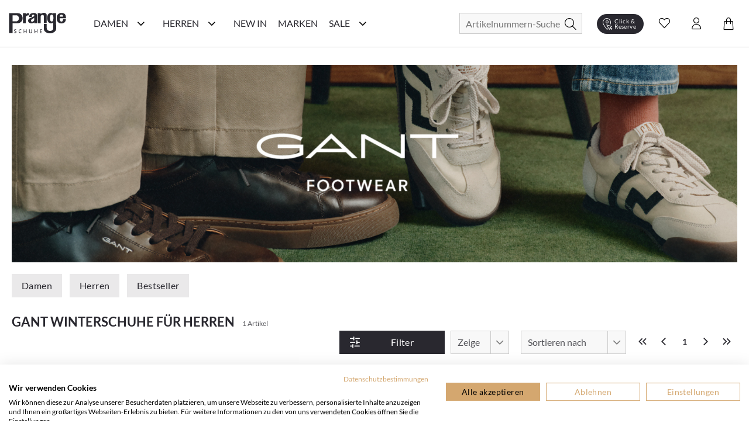

--- FILE ---
content_type: text/html; charset=utf-8
request_url: https://www.prangeschuhe.de/gant/herren-winterschuhe
body_size: 47183
content:
<!doctype html>
<html data-n-head-ssr lang="de" data-n-head="%7B%22lang%22:%7B%22ssr%22:%22de%22%7D%7D">
  <head >
    <meta data-n-head="ssr" charset="utf-8"><meta data-n-head="ssr" name="viewport" content="width=device-width, initial-scale=1"><meta data-n-head="ssr" data-hid="author" name="author" content="digital.manufaktur GmbH"><meta data-n-head="ssr" data-hid="charset" charset="utf-8"><meta data-n-head="ssr" data-hid="mobile-web-app-capable" name="mobile-web-app-capable" content="yes"><meta data-n-head="ssr" data-hid="apple-mobile-web-app-title" name="apple-mobile-web-app-title" content="Prange Schuhe"><meta data-n-head="ssr" data-hid="theme-color" name="theme-color" content="#29282F"><meta data-n-head="ssr" data-hid="og:type" name="og:type" property="og:type" content="website"><meta data-n-head="ssr" data-hid="og:title" name="og:title" property="og:title" content="Prange Schuhe"><meta data-n-head="ssr" data-hid="og:site_name" name="og:site_name" property="og:site_name" content="Prange Schuhe"><meta data-n-head="ssr" data-hid="description" name="description" content="Gant Winterschuhe für Herren bei Prange im Online-Shop bestellen! ❤️️ Hochwertige Schuhe ✓ tolle Auswahl &amp; neueste Trends ✓ Kauf auf Rechnung ✓"><meta data-n-head="ssr" data-hid="robots" name="robots" content="undefined"><title>Prange: Gant Winterschuhe für Herren online shoppen</title><link data-n-head="ssr" rel="icon" type="image/x-icon" href="/favicon.ico"><link data-n-head="ssr" data-hid="shortcut-icon" rel="shortcut icon" href="/_nuxt/icons/icon_64x64.b3ec7b.png"><link data-n-head="ssr" data-hid="apple-touch-icon" rel="apple-touch-icon" href="/_nuxt/icons/icon_512x512.b3ec7b.png" sizes="512x512"><link data-n-head="ssr" rel="manifest" href="/_nuxt/manifest.2bd7c1a9.json" data-hid="manifest"><link data-n-head="ssr" rel="canonical" href="https://www.prangeschuhe.de/gant/herren-winterschuhe"><script data-n-head="ssr" data-hid="gtm-script">if(!window._gtm_init){window._gtm_init=1;(function(w,n,d,m,e,p){w[d]=(w[d]==1||n[d]=='yes'||n[d]==1||n[m]==1||(w[e]&&w[e][p]&&w[e][p]()))?1:0})(window,navigator,'doNotTrack','msDoNotTrack','external','msTrackingProtectionEnabled');(function(w,d,s,l,x,y){w[x]={};w._gtm_inject=function(i){if(w.doNotTrack||w[x][i])return;w[x][i]=1;w[l]=w[l]||[];w[l].push({'gtm.start':new Date().getTime(),event:'gtm.js'});var f=d.getElementsByTagName(s)[0],j=d.createElement(s);j.async=true;j.src='https://www.googletagmanager.com/gtm.js?id='+i;f.parentNode.insertBefore(j,f);};w[y]('GTM-P2824WJ')})(window,document,'script','dataLayer','_gtm_ids','_gtm_inject')}</script><script data-n-head="ssr" data-hid="structured-breadcrumb-data" type="application/ld+json">{"@context":"https://schema.org","@type":"BreadcrumbList","itemListElement":[{"@type":"ListItem","position":1,"name":"Marken","item":"https://www.prangeschuhe.de/marken"},{"@type":"ListItem","position":2,"name":"Gant","item":"https://www.prangeschuhe.de/gant"},{"@type":"ListItem","position":3,"name":"Herrenschuhe","item":"https://www.prangeschuhe.de/gant/herrenschuhe"},{"@type":"ListItem","position":4,"name":"Winterschuhe","item":"https://www.prangeschuhe.de/gant/herren-winterschuhe"}]}</script><link rel="stylesheet" href="/_nuxt/css/ae68702.css"><link rel="stylesheet" href="/_nuxt/css/d9b3756.css"><link rel="stylesheet" href="/_nuxt/css/2b19476.css"><link rel="stylesheet" href="/_nuxt/css/22ae9e8.css"><link rel="stylesheet" href="/_nuxt/css/6745a6e.css"><link rel="stylesheet" href="/_nuxt/css/7368df2.css"><link rel="stylesheet" href="/_nuxt/css/4ce4fd6.css">
  </head>
  <body >
    <noscript data-n-head="ssr" data-hid="gtm-noscript" data-pbody="true"><iframe src="https://www.googletagmanager.com/ns.html?id=GTM-P2824WJ&" height="0" width="0" style="display:none;visibility:hidden" title="gtm"></iframe></noscript><div data-server-rendered="true" id="__nuxt"><!----><div id="__layout"><div><noscript>Please enable JavaScript and refresh this page, to use this application.</noscript> <div class="container skip-links-container"><a href="#content-main" class="skip-link"><div class="skip-link-inner">
                Zum Hauptinhalt springen
            </div></a> <a href="#mainNavigation" class="skip-link"><div class="skip-link-inner">
                Zur Hauptnavigation springen
            </div></a> <a href="#autocomplete-search" class="skip-link"><div class="skip-link-inner">
                Zur Suche springen
            </div></a> <a href="#footer" class="skip-link"><div class="skip-link-inner">
                Zum Footer springen
            </div></a></div> <div class="mobile-layout" style="overflow-x: hidden"><!----> <header class="header-wrp"><div class="nav-wrp container"><div class="menu-cpt-wrapper"><button class="button-icon navbar-toggler nav-icon"><i aria-hidden="true" class="icon icon-menu"></i> <span class="sr-only">Navigationsleiste anzeigen</span> <div class="material-ripple__component" style="top:0px;left:0px;width:0px;height:0px;"></div></button> <!----></div> <div class="logo-wrp"><a href="/" class="logo nuxt-link-active"><span class="sr-only">Prange Logo</span> <picture><source media="(min-width: 768px)" srcset="/_nuxt/img/logo.6841dbc.svg"> <img src="/_nuxt/img/logo.6841dbc.svg" alt="Zur Startseite von Prange Schuhe" title="Logo"></picture></a></div> <!----> <div class="search-wrapper"><form id="search_mini_form" action="#"><div class="input-wrp"><div class="hbl-input-group"><input id="autocomplete-search" placeholder="Artikelnummern-Suche" autocomplete="off" type="text" name="term" value> <label for="autocomplete-search" class="sr-only">Suche</label></div> <button type="submit" title="Search" class="button-icon"><span class="sr-only">Suche</span> <i class="icon icon-search"></i> <div class="material-ripple__component" style="top:0px;left:0px;width:0px;height:0px;"></div></button></div></form> <!----></div> <div class="action-wrp d-flex align-items-center"><div class="clickCollect-cpt-wrp"><button class="button-icon clickCollect-icon"><i aria-hidden="true" class="icon icon-clickcollect"></i> <span class="text">Click &amp; Reserve</span> <div class="material-ripple__component" style="top:0px;left:0px;width:0px;height:0px;"></div> <!----></button> <!----></div> <div class="wishlist-cpt-wrp"><button class="button-icon wishlist-icon"><i aria-hidden="true" class="icon icon-heart"></i> <span class="sr-only">Wunschliste anzeigen</span> <div class="material-ripple__component" style="top:0px;left:0px;width:0px;height:0px;"></div> <!----></button> <!----></div> <div class="customer-account-cpt-wrp"><button class="button-icon"><i aria-hidden="true" class="icon icon-account"></i><span class="sr-only">Konto</span> <div class="material-ripple__component" style="top:0px;left:0px;width:0px;height:0px;"></div></button> <!----></div> <div class="minicart-cpt-wrp"><button class="button-icon cart-icon"><i aria-hidden="true" class="icon icon-cart"></i> <span class="sr-only">Warenkorb anzeigen</span> <div class="material-ripple__component" style="top:0px;left:0px;width:0px;height:0px;"></div> <!----></button> <!----></div></div> <!----></div> <!----></header> <main id="content-main"><div><div><!----> <div class="view-category"><!----> <div class="container breadcrumbs-wrp"><div class="breadcrumbs"><ul class="row"><li class="breadcrumb-item"><a href="/" title="Back to Home" class="nuxt-link-active">Home</a></li> <li class="breadcrumb-item"><a href="/marken"><span itemprop="title">Marken</span></a></li><li class="breadcrumb-item"><a href="/gant" class="nuxt-link-active"><span itemprop="title">Gant</span></a></li><li class="breadcrumb-item"><a href="/gant/herrenschuhe"><span itemprop="title">Herrenschuhe</span></a></li><li class="breadcrumb-item"><a href="/gant/herren-winterschuhe" aria-current="page" class="nuxt-link-exact-active nuxt-link-active"><span itemprop="title">Winterschuhe</span></a></li></ul></div></div> <div class="container category-header"><div class="manufacturer-teaser"><img src="https://d16jrpyz5lt5s7.cloudfront.net/[base64]" alt="Prange: Gant Winterschuhe für Herren online shoppen" title="Prange: Gant Winterschuhe für Herren online shoppen"></div> <div class="main-categories"><a href="/gant/damenschuhe" class="button button-secondary">
                    Damen
                    <div class="material-ripple__component" style="top:0px;left:0px;width:0px;height:0px;"></div></a> <a href="/gant/herrenschuhe" class="button button-secondary">
                    Herren
                    <div class="material-ripple__component" style="top:0px;left:0px;width:0px;height:0px;"></div></a> <!----> <a href="/gant" class="button button-secondary nuxt-link-active">
                    Bestseller
                    <div class="material-ripple__component" style="top:0px;left:0px;width:0px;height:0px;"></div></a></div> <div class="category-name-wrp"><h1 class="title headline-1">Gant Winterschuhe für Herren</h1> <span class="item-count-wrp">
                    1 Artikel
                </span></div></div> <div class="container category-content-wrp"><div class="category-products-wrp"><h2 class="sr-only">Produktlisting</h2> <div class="filter-wrp"><button class="button button-primary open-filter"><i aria-hidden="true" class="icon icon-sliders left"></i> <span>Filter</span> <div class="material-ripple__component" style="top:0px;left:0px;width:0px;height:0px;"></div></button> <!----> <div class="hbl-select limit"><select id="show" required="required" class="select-text"><option disabled="disabled" selected="selected" value="80">
            80
        </option> <option value="20">
            20
        </option><option value="40">
            40
        </option><option value="80">
            80
        </option><option value="120">
            120
        </option><option value="500">
            alle
        </option></select> <span class="select-highlight"></span> <label for="show" class="select-label">Zeige</label></div> <div class="hbl-select order"><select id="selectable-order" aria-required="true" required="required" class="select-text"><option value="0">
            Beste Auswahl
        </option><option value="17">
            Neueste Produkte
        </option><option value="3">
            Niedrigster Preis
        </option><option value="4">
            Höchster Preis
        </option><option value="15">
            Beliebtheit
        </option><option value="13">
            Marke A-Z
        </option><option value="14">
            Marke Z-A
        </option></select> <span class="select-highlight"></span> <label for="selectable-order" class="select-label">Sortieren nach</label></div> <ul class="pagination"><li class="page-item"><button disabled="disabled" class="disabled"><i aria-hidden="true" class="icon icon-chevrons-left"></i> <span class="sr-only">Erste Seite</span> <div class="material-ripple__component" style="top:0px;left:0px;width:0px;height:0px;"></div></button></li> <li class="page-item"><button disabled="disabled" class="disabled"><i aria-hidden="true" class="icon icon-chevron-left"></i> <span class="sr-only">Vorherige Seite</span> <div class="material-ripple__component" style="top:0px;left:0px;width:0px;height:0px;"></div></button></li> <li class="page-item"><button disabled="disabled" class="current">
                    1
                    <div class="material-ripple__component" style="top:0px;left:0px;width:0px;height:0px;"></div></button></li> <li class="page-item"><button disabled="disabled" class="disabled"><i aria-hidden="true" class="icon icon-chevron-right"></i> <span class="sr-only">Nächste Seite</span> <div class="material-ripple__component" style="top:0px;left:0px;width:0px;height:0px;"></div></button></li> <li class="page-item"><button disabled="disabled" class="disabled"><i aria-hidden="true" class="icon icon-chevrons-right"></i> <span class="sr-only">Letzte Seite</span> <div class="material-ripple__component" style="top:0px;left:0px;width:0px;height:0px;"></div></button></li></ul> <!----></div> <div class="listing-wrp row"><!----> <div class="listing-item col-6 col-sm-6 col-md-4 col-lg-3"><div class="product-card"><div class="actions"><div class="badge-wrp"><div class="badge sale">-21 %</div> <!----></div> <div class="add-to-wishlist-wrp"><!----><!----><!----><!----><!----></div></div> <a href="/gant-schnuerboots-fuer-herren-990334-oliv.html"><div class="card-media"><div class="img-lazy-wrp img-listing"><img data-src="https://d16jrpyz5lt5s7.cloudfront.net/[base64]" alt="Gant Schnürboots für Herren 291691990334 (Oliv)" title="Gant Schnürboots für Herren 291691990334 (Oliv)" class="LazyImage  loading" style="background-color:#fff;"> <div class="loader lds-ellipsis"><div></div> <div></div> <div></div> <div></div></div></div> <!----></div> <div class="product-card-info-wrp-link"><div class="product-card-info-wrp"><h3 class="manufacturer">Gant</h3> <div class="product-name text-small">Schnürboots für Herren 291691990334 (Oliv)</div> <div class="price-box price-excluding-tax product-price"><span class="old-price price"><span>139,95 €</span></span> <span class="sale-price grey-label bodytext2"><span>110,00 €</span></span> <!----></div> <!----></div></div> <div class="card-expand"><div class="options-wrp-non-interactive"><div class="option groesse"><!----><!----><!----><!----><!----><!----><!----><!----><!----><!----><!----><!----><!----><!----><!----><div class="option-value">45</div><!----><!----><!----><!----><!----><!----><!----><!----></div></div></div></a></div></div> <div></div></div> <!----> <div class="pagination-bottom"><!----> <ul class="pagination"><li class="page-item"><button disabled="disabled" class="disabled"><i aria-hidden="true" class="icon icon-chevrons-left"></i> <span class="sr-only">Erste Seite</span> <div class="material-ripple__component" style="top:0px;left:0px;width:0px;height:0px;"></div></button></li> <li class="page-item"><button disabled="disabled" class="disabled"><i aria-hidden="true" class="icon icon-chevron-left"></i> <span class="sr-only">Vorherige Seite</span> <div class="material-ripple__component" style="top:0px;left:0px;width:0px;height:0px;"></div></button></li> <li class="page-item"><button disabled="disabled" class="current">
                    1
                    <div class="material-ripple__component" style="top:0px;left:0px;width:0px;height:0px;"></div></button></li> <li class="page-item"><button disabled="disabled" class="disabled"><i aria-hidden="true" class="icon icon-chevron-right"></i> <span class="sr-only">Nächste Seite</span> <div class="material-ripple__component" style="top:0px;left:0px;width:0px;height:0px;"></div></button></li> <li class="page-item"><button disabled="disabled" class="disabled"><i aria-hidden="true" class="icon icon-chevrons-right"></i> <span class="sr-only">Letzte Seite</span> <div class="material-ripple__component" style="top:0px;left:0px;width:0px;height:0px;"></div></button></li></ul></div></div></div> <!----> <div class="container category-description"><!----> <!----></div></div></div></div></main> <div class="end-of-content" style="height:20px;width:100%;"></div> <!----> <!----></div></div></div></div><script>window.__NUXT__=(function(a,b,c,d,e,f,g,h,i,j,k,l,m,n,o,p,q,r,s,t,u,v,w,x,y,z,A,B,C,D,E,F,G,H,I,J,K,L,M,N,O,P,Q,R,S,T,U,V,W,X,Y,Z,_,$,aa,ab,ac,ad,ae,af,ag,ah,ai,aj,ak,al,am,an,ao,ap,aq,ar,as,at,au,av,aw,ax,ay,az,aA,aB,aC,aD,aE,aF,aG,aH,aI,aJ,aK,aL,aM,aN,aO,aP,aQ,aR,aS,aT,aU,aV,aW,aX,aY,aZ,a_,a$,ba,bb,bc,bd,be,bf,bg,bh,bi,bj,bk,bl,bm,bn,bo,bp,bq,br,bs,bt,bu,bv,bw,bx,by,bz,bA,bB,bC,bD,bE,bF,bG,bH,bI,bJ,bK,bL,bM,bN,bO,bP,bQ,bR,bS,bT,bU,bV,bW,bX,bY,bZ,b_,b$,ca,cb,cc,cd,ce,cf,cg,ch,ci,cj,ck,cl,cm,cn,co,cp,cq,cr,cs,ct,cu,cv,cw,cx,cy,cz,cA,cB,cC,cD,cE,cF,cG,cH,cI,cJ,cK,cL,cM,cN,cO,cP,cQ,cR,cS,cT,cU,cV,cW,cX,cY,cZ,c_,c$,da,db,dc,dd,de,df,dg,dh,di,dj,dk,dl,dm,dn,do0,dp,dq,dr,ds,dt,du,dv,dw,dx,dy,dz,dA,dB,dC,dD,dE,dF,dG,dH,dI,dJ,dK,dL,dM,dN,dO,dP,dQ,dR,dS,dT,dU,dV,dW,dX,dY,dZ,d_,d$,ea,eb,ec,ed,ee,ef,eg,eh,ei,ej,ek,el,em,en,eo,ep,eq,er,es,et,eu,ev,ew,ex,ey,ez,eA,eB,eC,eD,eE,eF,eG,eH,eI,eJ,eK,eL,eM,eN,eO,eP,eQ,eR,eS,eT,eU,eV,eW,eX,eY,eZ,e_,e$,fa,fb,fc,fd){cX.id=l;cX.name="Damen";cX.image=a;cX.image_url=a;cX.image_alt_text=a;cX.url_path=at;cX.teaser="\u003Cp\u003ESchuhe, Schuhe, Schuhe - zu jeder Jahreszeit braucht man andere Damenschuhe. Was w&auml;re also eine Frau, ohne eine ganze Auswahl an Exemplaren? Bei der Leidenschaft, welche Frauen f&uuml;r die Bekleidung ihrer F&uuml;&szlig;e aufbringen, ist es nicht verwunderlich, dass der Deutsche Durschnitt in den Schuhschr&auml;nken 17 Paar betr&auml;gt. Dies ist, wie wir finden, auch gerechtfertigt! \u003Cbr \u002F\u003E\r\n\u003Cbr \u002F\u003E\r\nJedes Paar Damenschuhe dient dazu, die eigene Pers&ouml;nlichkeit widerzuspiegeln und das Outfit zu perfektionieren. Schuhe k&ouml;nnen einen Look abrunden und sich zur&uuml;ckhalten oder aber das Highlight darstellen. Mit jedem einzelnen Paar Schuhe, welches man besitzt, kann man eine andere Wirkung erzielen, eine andere Geschichte erz&auml;hlen und mit jedem hinzukommenden eine neue schreiben. Je nach Ausf&uuml;hrung, Form, Farbe und Material hat man verschiedene M&ouml;glichkeiten sich auszudr&uuml;cken. Die Zehentrenner von \u003Ca href=\"..\u002Fmarken\u002Fkonstantin-starke\u002Fdamenschuhe\" target=\"_self\"\u003E\u003Cstrong\u003EKonstantin Starke\u003C\u002Fstrong\u003E\u003C\u002Fa\u003E erinnern Sie vielleicht an einen tollen und verf&uuml;hrerischen Sommer, unsere High Heels von \u003Ca href=\"https:\u002F\u002Fwww.prangeschuhe.de\u002Fphillip-hardy\u002Fdamenschuhe\" target=\"_self\"\u003E\u003Cstrong\u003EPhillip Hardy\u003C\u002Fstrong\u003E\u003C\u002Fa\u003E an wilde und durchgetanzte N&auml;chte, \u003Ca href=\"https:\u002F\u002Fwww.prangeschuhe.de\u002Fdamen-chelsea-boots\" target=\"_self\"\u003E\u003Cstrong\u003EChelsea Boots\u003C\u002Fstrong\u003E\u003C\u002Fa\u003E von \u003Ca href=\"https:\u002F\u002Fwww.prangeschuhe.de\u002Fpertini\u002Fdamenschuhe\" target=\"_self\"\u003E\u003Cstrong\u003EPertini\u003C\u002Fstrong\u003E\u003C\u002Fa\u003E oder \u003Ca href=\"https:\u002F\u002Fwww.prangeschuhe.de\u002Fmaripe\u002Fdamenschuhe\" target=\"_self\"\u003E\u003Cstrong\u003EMarip&eacute;\u003C\u002Fstrong\u003E\u003C\u002Fa\u003E an ein gelungenes Date und die wei&szlig;en hohen klassischen Pumps an einen ganz besonderen Tag? Unsere Modelle erz&auml;hlen alle ihre eigene Geschichte und werden Sie auf Ihrem Weg optimal begleiten k&ouml;nnen.\u003Cbr \u002F\u003E\r\n\u003Cbr \u002F\u003E\r\nMit unseren klassischen \u003Ca href=\"..\u002Fdamen-ballerinas\" target=\"_self\"\u003E\u003Cstrong\u003EBallerinas\u003C\u002Fstrong\u003E\u003C\u002Fa\u003E im Prange Onlineshop lassen sich tolle Sommerlooks, aber auch Outfits f&uuml;r das B&uuml;ro oder Festlichkeiten zusammenstellen. Durch das meist schlichte, elegante und weibliche Design &uuml;berzeugen sie sowohl zu Kleidern oder R&ouml;cken als auch zu Hosen. An langen Tagen werden Sie durch einen hohen Tragekomfort selbstverst&auml;ndlich nicht im Stich gelassen!\u003Cbr \u002F\u003E\r\n\u003Cbr \u002F\u003E\r\nSie sind lieber sportlich und praktisch unterwegs und m&ouml;gen Ihren Look l&auml;ssig und cool? Dann schauen Sie sich unsere Damen-\u003Ca href=\"..\u002Fdamen-sneaker\" target=\"_self\"\u003E\u003Cstrong\u003ESneaker\u003C\u002Fstrong\u003E\u003C\u002Fa\u003E an - diese sollten perfekt zu Ihnen passen! Die legeren Sportschuhe integrieren sich hervorragend in Alltagslooks und sind besonders beliebt wegen ihrer Bequemlichkeit. \u003Cbr \u002F\u003E\r\n\u003Cbr \u002F\u003E\r\nMit den perfekten \u003Ca href=\"https:\u002F\u002Fwww.prangeschuhe.de\u002Fdamen-pumps\" target=\"_self\"\u003E\u003Cstrong\u003EPumps\u003C\u002Fstrong\u003E\u003C\u002Fa\u003E hoch hinaus! Ob im B&uuml;ro, zu Festlichkeiten oder auf der n&auml;chsten Party, ob klassisch, dezent, ausgefallen oder auff&auml;llig - Pumps braucht jede Frau in ihrem Schuhschrank. Die Absatzsschuhe gibt es in vielen verschiedenen Ausf&uuml;hrungen, sodass hier f&uuml;r Sie auf jeden Fall das richtige Paar Schuhe dabei ist. \u003Cbr \u002F\u003E\r\n\u003Cbr \u002F\u003E\r\n\u003Ca href=\"https:\u002F\u002Fwww.prangeschuhe.de\u002Fdamen-stiefel\" target=\"_self\"\u003E\u003Cstrong\u003EStiefel\u003C\u002Fstrong\u003E\u003C\u002Fa\u003E, \u003Ca href=\"https:\u002F\u002Fwww.prangeschuhe.de\u002Fdamen-boots\" target=\"_self\"\u003E\u003Cstrong\u003EBoots\u003C\u002Fstrong\u003E\u003C\u002Fa\u003E und \u003Ca href=\"..\u002Fdamen-stiefeletten\" target=\"_self\"\u003E\u003Cstrong\u003EStiefeletten\u003C\u002Fstrong\u003E\u003C\u002Fa\u003E sind f&uuml;r die k&auml;lteren Jahreszeiten besonders gut geeignet. In unserem Schuhkatalog finden Sie diese in gef&uuml;tterten und ungef&uuml;tterten Varianten, mit verzierenden Schnallen und Schn&uuml;rungen, als edle Chelsea Boots oder auch rockige \u003Ca href=\"https:\u002F\u002Fwww.prangeschuhe.de\u002Fdamen-biker-boots\" target=\"_self\"\u003E\u003Cstrong\u003EBiker-Boots\u003C\u002Fstrong\u003E\u003C\u002Fa\u003E mit Nieten und Schnallen. F&uuml;r jeden Anlass ist hier etwas zu finden!\u003Cbr \u002F\u003E\r\n\u003Cbr \u002F\u003E\r\nWie Sie merken, ben&ouml;tigt eine Frau Schuhe, um sich &uuml;ber Ihren eigenen Look definieren zu k&ouml;nnen. Es ist egal, in welcher Schuhkategorie Sie sich bewegen, in unserem Prange Schuhe Onlineshop werden Sie von hochwertigen Modellen &uuml;berrascht, die Ihren pers&ouml;nlichen Vorstellungen vollends entsprechen werden. St&ouml;bern Sie jetzt in Ruhe durch unser umfangreiches Angebot an Damenschuhen und bestellen Sie sich Ihre Lieblingsschuhe ganz bequem zu sich nach Hause.\u003C\u002Fp\u003E\r\n\u003Cp\u003E&nbsp;\u003C\u002Fp\u003E\r\n\u003Cp\u003E&nbsp;\u003C\u002Fp\u003E";cX.heading_title=cY;cX.short_description="Die aktuellen Trends für Damenschuhe finden Sie im Prange Schuhe Online Shop!";cX.special_intro=b;cX.special_title="Damenschuhe im Sale";cX.special_description=b;cX.level=i;cX.position=a;cX.parent_id=h;cX.sort_order=i;cX.sort_sub_categories=d;cX.is_active=c;cX.include_in_menu=c;cX.show_in_navigation=c;cX.created_at=f;cX.updated_at=a;cX.children=[{id:n,name:D,image:a,image_url:a,image_alt_text:a,url_path:B,teaser:"\u003Cdiv class=\"flex flex-grow flex-col max-w-full\"\u003E\r\n\u003Cdiv data-message-author-role=\"assistant\" data-message-id=\"5eea28a8-2d26-4ea0-b8b6-374bdf387675\" dir=\"auto\" class=\"min-h-[20px] text-message flex flex-col items-start whitespace-pre-wrap break-words [.text-message+&amp;]:mt-5 juice:w-full juice:items-end overflow-x-auto gap-2\"\u003E\r\n\u003Cdiv class=\"flex w-full flex-col gap-1 juice:empty:hidden juice:first:pt-[3px]\"\u003E\r\n\u003Cdiv class=\"markdown prose w-full break-words dark:prose-invert light\"\u003E\r\n\u003Cp\u003EEntdecke auf unserer Inspirationsseite die Welt der Schuhe neu. Hier bieten wir Dir eine F&uuml;lle von Ideen und Trends, die Deinen Stil bereichern und Dir helfen, den perfekten Schuh f&uuml;r jeden Anlass zu finden. Von modischen Sneakern &uuml;ber elegante High Heels bis hin zu bequemen Flats &ndash; wir zeigen Dir die angesagtesten Styles. Lass Dich von unseren saisonalen Empfehlungen inspirieren und finde Dein n&auml;chstes Lieblingspaar. Mach Dich bereit, Deine Schuhkollektion mit den neuesten Trends aufzufrischen!\u003C\u002Fp\u003E\r\n\u003C\u002Fdiv\u003E\r\n\u003C\u002Fdiv\u003E\r\n\u003C\u002Fdiv\u003E\r\n\u003C\u002Fdiv\u003E",heading_title:cZ,short_description:b,special_intro:b,special_title:b,special_description:b,level:g,position:a,parent_id:l,sort_order:h,sort_sub_categories:c,is_active:c,include_in_menu:c,show_in_navigation:c,created_at:f,updated_at:a,children:[{id:411,name:R,image:a,image_url:a,image_alt_text:a,url_path:aT,teaser:"\u003Cp\u003EHier trifft Fashion auf Standfestigkeit. Mit markanter Plateau-Sohle, selbstbewusstem Design und kompromisslosem Komfort bringen diese Schuhe dich auf ein neues Level &ndash; optisch wie gef&uuml;hlt. Schritt f&uuml;r Schritt. Statement f&uuml;r Statement.\u003C\u002Fp\u003E",heading_title:R,short_description:b,special_intro:b,special_title:b,special_description:b,level:e,position:a,parent_id:n,sort_order:h,sort_sub_categories:c,is_active:c,include_in_menu:c,show_in_navigation:c,created_at:f,updated_at:a},{id:416,name:aN,image:a,image_url:a,image_alt_text:a,url_path:aO,teaser:"\u003Cp\u003EVon tiefem Bordeaux bis zu kr&auml;ftigem Signalrot &ndash; diese Herbstfarbe setzt elegante Statements und bringt W&auml;rme in jedes Outfit. Ob edle Pumps, l&auml;ssige Sneaker oder klassische Boots: Schuhe in Rott&ouml;nen sind die unverzichtbaren Highlights der Saison.\u003C\u002Fp\u003E",heading_title:c_,short_description:b,special_intro:b,special_title:b,special_description:b,level:e,position:a,parent_id:n,sort_order:i,sort_sub_categories:c,is_active:c,include_in_menu:c,show_in_navigation:c,created_at:f,updated_at:a},{id:410,name:"Riemchen & Spangen",image:a,image_url:a,image_alt_text:a,url_path:"riemchen-spangen",teaser:"\u003Cp\u003E\u003Cstrong\u003ERiemchen &amp; Spangen &ndash; Stilvoller Halt mit femininer Eleganz.\u003C\u002Fstrong\u003E&nbsp;Ob zarte \u003Cstrong\u003ERiemchen-Ballerinas\u003C\u002Fstrong\u003E, klassische \u003Cstrong\u003ESpangen-Pumps\u003C\u002Fstrong\u003E oder trendige \u003Cstrong\u003EMary Janes\u003C\u002Fstrong\u003E &ndash; Schuhe mit Riemchen &amp; Spangen sind zeitlose Hingucker. Sie vereinen \u003Cstrong\u003Enostalgischen Charme\u003C\u002Fstrong\u003E  mit modernem Stil und sorgen f&uuml;r einen sicheren Halt, ohne auf Eleganz  zu verzichten. Von schlichten, minimalistischen Designs bis hin zu  verspielten Details &ndash; hier findest du die perfekten Modelle f&uuml;r jeden  Anlass.&nbsp;Entdecke jetzt die sch&ouml;nsten \u003Cstrong\u003ERiemchen- und Spangenschuhe\u003C\u002Fstrong\u003E und bringe einen Hauch \u003Cstrong\u003ERetro-Eleganz\u003C\u002Fstrong\u003E in deine Garderobe!\u003C\u002Fp\u003E",heading_title:"Riemchen & Spangen. Retro trifft Moderne.",short_description:b,special_intro:b,special_title:b,special_description:b,level:e,position:a,parent_id:n,sort_order:g,sort_sub_categories:c,is_active:c,include_in_menu:c,show_in_navigation:c,created_at:f,updated_at:a},{id:401,name:"Furry Street Vibes",image:b,image_url:a,image_alt_text:"Teddyfell",url_path:"fluffy-cozy",teaser:"\u003Cp\u003EMit diesen Sneakern bringst du die perfekte Mischung aus Streetwear und kuscheligem Innenfutter in deinen Alltag. Trendige Designs, warme Materialien und coole Sohlen machen sie zu echten Eyecatchern &ndash; ob beim City-Trip, im Caf&eacute; oder auf winterlichen Spazierg&auml;ngen. Dein stylisher Begleiter f&uuml;r die kalte Jahreszeit.\u003C\u002Fp\u003E",heading_title:"Furry Street Vibes. Urbaner Style trifft auf flauschigen Komfort.",short_description:b,special_intro:b,special_title:b,special_description:b,level:e,position:a,parent_id:n,sort_order:e,sort_sub_categories:d,is_active:c,include_in_menu:c,show_in_navigation:c,created_at:f,updated_at:a},{id:395,name:aR,image:a,image_url:a,image_alt_text:a,url_path:aS,teaser:"\u003Cp\u003EBetreten Sie den Gro&szlig;stadtdschungel mit Stil! Unsere&nbsp;\u003Cstrong\u003EAnimal Chic\u003C\u002Fstrong\u003E  Schuhe sind die perfekte Mischung aus Abenteuer und Eleganz. Mit aufregenden Animal Prints und urbanem Design bringen sie einen Hauch von Wildnis in Ihren Alltag. Diese Schuhe sind nicht nur ein modisches Highlight, sondern auch ein Statement f&uuml;r alle, die ihren eigenen Weg gehen. Lassen Sie sich von der Gro&szlig;stadt inspirieren und setzen Sie ein Zeichen f&uuml;r Individualit&auml;t und Stilbewusstsein!\u003C\u002Fp\u003E",heading_title:c$,short_description:b,special_intro:b,special_title:b,special_description:b,level:e,position:a,parent_id:n,sort_order:j,sort_sub_categories:c,is_active:c,include_in_menu:c,show_in_navigation:c,created_at:f,updated_at:a},{id:415,name:"Black Beautys",image:a,image_url:a,image_alt_text:a,url_path:"black-beautys",teaser:"\u003Cp\u003ESchwarz ist mehr als nur eine Farbe &ndash; es ist ein Statement. Unsere \u003Cem data-start=\"199\" data-end=\"214\"\u003EBlack Beautys\u003C\u002Fem\u003E vereinen klassische Eleganz mit modernem Chic. Von stilvollen Loafern &uuml;ber edle Slipper bis hin zu femininen Ballerinas findest du hier die perfekten Begleiter f&uuml;r jeden Anlass. Entdecke Schuhe, die zu allem passen und deinem Look das gewisse Extra verleihen.\u003C\u002Fp\u003E",heading_title:"Black Beautys. Zeitlose Eleganz in Schwarz.",short_description:b,special_intro:b,special_title:b,special_description:b,level:e,position:a,parent_id:n,sort_order:q,sort_sub_categories:c,is_active:c,include_in_menu:c,show_in_navigation:c,created_at:f,updated_at:a},{id:400,name:bP,image:a,image_url:a,image_alt_text:a,url_path:bQ,teaser:"\u003Cp\u003EEntdecken Sie unsere sorgf&auml;ltig ausgew&auml;hlte Kollektion, die sich durch zeitloses Design, hohen Tragekomfort und erstklassige Qualit&auml;t auszeichnet. Diese Schuhe sind die essenziellen Begleiter, die Ihnen Tag f&uuml;r Tag Stil und Bequemlichkeit bieten, egal ob im B&uuml;ro, bei einem Stadtbummel oder bei einem entspannten Spaziergang im Park.\u003C\u002Fp\u003E\r\n\u003Cp\u003EUnsere Must-Have Basics sind vielseitig kombinierbar und passen zu jedem Outfit. Ob klassische Sneaker, elegante Loafer oder komfortable Ballerinas &ndash; hier finden Sie garantiert das passende Modell f&uuml;r Ihren individuellen Stil.\u003C\u002Fp\u003E\r\n\u003Cp\u003ETauchen Sie ein und lassen Sie sich von unserer Auswahl inspirieren. Finden Sie Ihre neuen Lieblingsschuhe, die Sie zuverl&auml;ssig und stilvoll durch den Alltag begleiten. Must-Have Basics &ndash; weil zeitlose Klassiker einfach nie aus der Mode kommen.\u003C\u002Fp\u003E\r\n\u003Cp\u003E&nbsp;\u003C\u002Fp\u003E",heading_title:"Must-Have Basics: Ihre perfekten Begleiter für jeden Tag",short_description:b,special_intro:b,special_title:b,special_description:b,level:e,position:a,parent_id:n,sort_order:t,sort_sub_categories:c,is_active:d,include_in_menu:c,show_in_navigation:c,created_at:f,updated_at:a},{id:390,name:da,image:"390.png",image_url:a,image_alt_text:a,url_path:"feste-anlaesse",teaser:"\u003Cp\u003EOb Hochzeit, Party, Geburtstagsfeier oder ein eleganter Abend &ndash; hier findest Du die perfekten Schuhe f&uuml;r jeden besonderen Anlass. Lass Dich von unserer Auswahl an stilvollen und modischen Schuhen inspirieren, die Deinen Look auf das n&auml;chste Level heben. Von glamour&ouml;sen High Heels &uuml;ber schicke Ballerinas bis hin zu klassischen Schuhen &ndash; wir bieten Dir eine Vielzahl an Modellen, die f&uuml;r unvergessliche Momente sorgen. Entdecke jetzt unsere Kollektion und finde das ideale Paar f&uuml;r Deinen n&auml;chsten gro&szlig;en Auftritt!\u003C\u002Fp\u003E",heading_title:"Damenschuhe für Feste & Anlässe",short_description:b,special_intro:b,special_title:b,special_description:b,level:e,position:a,parent_id:n,sort_order:aU,sort_sub_categories:c,is_active:c,include_in_menu:c,show_in_navigation:c,created_at:f,updated_at:a},{id:391,name:bM,image:b,image_url:a,image_alt_text:a,url_path:bN,teaser:"\u003Cp\u003EOb echter Jeansstoff oder coole Blaut&ouml;ne im Denim-Style &ndash; diese Schuhe bringen l&auml;ssigen Alltagsflair in deinen Look. Perfekt kombinierbar, vielseitig tragbar und immer entspannt.\u003C\u002Fp\u003E",heading_title:"Schuhe im Denim-Look und Jeansblau",short_description:b,special_intro:b,special_title:b,special_description:b,level:e,position:a,parent_id:n,sort_order:k,sort_sub_categories:c,is_active:d,include_in_menu:c,show_in_navigation:c,created_at:f,updated_at:a},{id:392,name:"Einzigartige Highlights",image:a,image_url:a,image_alt_text:a,url_path:"einzigartige-highlights",teaser:"\u003Cp\u003ESetze ein modisches Statement mit unserer Kollektion von Schuhen mit Highlight Details. Diese au&szlig;ergew&ouml;hnlichen Modelle heben sich durch auff&auml;llige Akzente, kreative Designs und besondere Verzierungen ab. Ob funkelnde Applikationen, auff&auml;llige Farben oder einzigartige Muster &ndash; hier findest Du Schuhe, die jedem Outfit das gewisse Etwas verleihen. Perfekt f&uuml;r alle, die gerne im Rampenlicht stehen und ihren pers&ouml;nlichen Stil zum Ausdruck bringen m&ouml;chten. Entdecke jetzt unsere Auswahl an Eyecatcher-Schuhen und finde Dein neues Lieblingspaar mit Wow-Effekt!\u003C\u002Fp\u003E",heading_title:"Einzigartige Highlights: Schuhe mit besonderen Details",short_description:b,special_intro:b,special_title:b,special_description:b,level:e,position:a,parent_id:n,sort_order:k,sort_sub_categories:d,is_active:d,include_in_menu:c,show_in_navigation:c,created_at:f,updated_at:a},{id:404,name:"New Drop Collection",image:a,image_url:a,image_alt_text:a,url_path:"new-drop-collection",teaser:"\u003Cp\u003EDie neue Kollektion ist da! Mit einzigartigen Tropfen, Nieten und funkelnden Steinen bringen wir Glanz in jeden Schritt. Entdecke jetzt die neuesten Trends und verleihe deinem Look das gewisse Extra. Jeder Schritt ein Statement &ndash; sei dabei!\u003C\u002Fp\u003E",heading_title:"Tropfen, Nieten und funkelnden Steine - jeder Schritt ein Highlight",short_description:b,special_intro:b,special_title:b,special_description:b,level:e,position:a,parent_id:n,sort_order:k,sort_sub_categories:d,is_active:d,include_in_menu:c,show_in_navigation:c,created_at:f,updated_at:a},{id:406,name:"Winter Highlights",image:a,image_url:a,image_alt_text:a,url_path:"winter-highlights",teaser:"\u003Cp\u003EStarten Sie stilvoll und bequem in die kalte Jahreszeit mit unserer Kollektion \u003Cstrong\u003EWarm durch den Winter\u003C\u002Fstrong\u003E. Ob f&uuml;r verschneite Spazierg&auml;nge, den Alltag in der Stadt oder winterliche Abenteuer &ndash; unsere Damenschuhe bieten w&auml;rmenden Komfort, zuverl&auml;ssigen Schutz vor K&auml;lte und moderne Designs. Finden Sie Ihre perfekten Begleiter f&uuml;r jede Gelegenheit und bleiben Sie modisch und frostfrei unterwegs!\u003C\u002Fp\u003E",heading_title:"Warm durch den Winter",short_description:b,special_intro:b,special_title:b,special_description:b,level:e,position:a,parent_id:n,sort_order:k,sort_sub_categories:d,is_active:d,include_in_menu:c,show_in_navigation:c,created_at:f,updated_at:a},{id:409,name:bR,image:a,image_url:a,image_alt_text:a,url_path:bS,teaser:"\u003Cp\u003EEntdecke unsere \u003Cstrong\u003EColorful Highlights\u003C\u002Fstrong\u003E &ndash; eine Kollektion stylischer Damenschuhe, die mit kr&auml;ftigen Farben und auff&auml;lligen Akzenten begeistern. Egal, ob leuchtende Ballerinas und Slipper, trendige Sneakers oder elegante Sandalen und Pumps &ndash; diese Modelle setzen ein Statement und verleihen jedem Outfit das gewisse Etwas.\u003C\u002Fp\u003E\r\n\u003Cp\u003ELass dich von lebendigen Nuancen, aufregenden Designs und erstklassigem Tragekomfort inspirieren. Perfekt f&uuml;r alle, die ihren Look mit einem Hauch Farbe aufwerten wollen!\u003C\u002Fp\u003E",heading_title:"Setze bunte Akzente mit jedem Schritt!",short_description:b,special_intro:b,special_title:b,special_description:b,level:e,position:a,parent_id:n,sort_order:k,sort_sub_categories:c,is_active:d,include_in_menu:c,show_in_navigation:c,created_at:f,updated_at:a},{id:412,name:"Mesh & Lochmuster",image:a,image_url:a,image_alt_text:a,url_path:"mesh-lochmuster",teaser:"\u003Cp\u003EEntdecke unsere sch&ouml;nsten Modelle mit Mesh und Lochmuster &ndash; gemacht f&uuml;r   warme Tage und stilvolle Auftritte. Ob fein perforiert, kunstvoll   geflochten oder transparent modern &ndash; diese Schuhe lassen deine F&uuml;&szlig;e   atmen und deinen Look strahlen. Luftig war noch nie so chic.\u003C\u002Fp\u003E",heading_title:"Hier trifft Design auf Leichtigkeit.",short_description:b,special_intro:b,special_title:b,special_description:b,level:e,position:a,parent_id:n,sort_order:k,sort_sub_categories:c,is_active:d,include_in_menu:c,show_in_navigation:c,created_at:f,updated_at:a},{id:413,name:"Magazin F\u002FS 25",image:a,image_url:a,image_alt_text:a,url_path:db,teaser:"\u003Cp\u003E\u003Cstrong data-start=\"112\" data-end=\"144\"\u003EWillkommen im neuen Magazin.\u003C\u002Fstrong\u003E\u003Cbr data-start=\"144\" data-end=\"147\" \u002F\u003E\r\nFrisch kuratiert, vielseitig gedacht und mit Blick auf das, was wirklich z&auml;hlt: Trends, Themen und Inspirationen, die den Moment pr&auml;gen. Entdecke spannende Inhalte, neue Perspektiven und alles, was gerade relevant ist &ndash; kompakt, stilvoll und immer einen Schritt voraus.\u003C\u002Fp\u003E",heading_title:"Magazin Frühjahr\u002FSommer 2025",short_description:b,special_intro:b,special_title:b,special_description:b,level:e,position:a,parent_id:n,sort_order:k,sort_sub_categories:d,is_active:d,include_in_menu:c,show_in_navigation:c,created_at:f,updated_at:a},{id:414,name:"Two-Tone Trend",image:a,image_url:a,image_alt_text:a,url_path:"two-tone-trend",teaser:"\u003Cp\u003EDer Two-Tone Look ist ein Klassiker mit modernem Twist. Harmonische Farbduos verleihen jedem Outfit das gewisse Etwas &ndash; dezent, aber wirkungsvoll. Entdecke unsere Auswahl f&uuml;r stilvolle Akzente bei jedem Schritt.\u003C\u002Fp\u003E",heading_title:"Kontrast, der begeistert",short_description:b,special_intro:b,special_title:b,special_description:b,level:e,position:a,parent_id:n,sort_order:k,sort_sub_categories:c,is_active:d,include_in_menu:c,show_in_navigation:c,created_at:f,updated_at:a},{id:393,name:"Time to Shine - METALLICS",image:"393.png",image_url:a,image_alt_text:a,url_path:"metallic",teaser:"\u003Cp\u003EEntdecke die funkelnde Welt unserer Metallic-Kollektion. Diese Schuhe sind perfekte Eyecatcher und setzen gl&auml;nzende Akzente bei jedem Outfit. Ob du glamour&ouml;se High Heels, schimmernde Sneaker oder glitzernde Flats suchst &ndash; hier findest du eine Auswahl an Modellen, die mit ihrem metallischen Glanz f&uuml;r Aufsehen sorgen. Lass dich von der strahlenden Vielfalt inspirieren und finde dein neues Lieblingspaar, das jedem Schritt einen Hauch von Luxus verleiht. Mach dich bereit, zu gl&auml;nzen und setze ein modisches Statement mit unseren Metallic-Schuhen!\u003C\u002Fp\u003E",heading_title:"Modische Damenschuhe im Metallic Look",short_description:b,special_intro:b,special_title:b,special_description:b,level:e,position:a,parent_id:n,sort_order:k,sort_sub_categories:d,is_active:d,include_in_menu:c,show_in_navigation:c,created_at:f,updated_at:a},{id:394,name:"Retro Chic",image:a,image_url:a,image_alt_text:a,url_path:"7",teaser:"\u003Cp\u003ETauchen Sie ein in die Welt des Retro Chic und entdecken Sie zeitlose Schuhklassiker, die nostalgischen Charme und moderne Eleganz vereinen. Unsere Retro-Kollektion bietet eine Vielfalt an Stilen, die von den ikonischen Designs vergangener Jahrzehnte inspiriert sind. Von klassischen Pumps &uuml;ber stylische Keilabsatz Sandalen bis hin zu Vintage-Sneakern &ndash; diese Schuhe verleihen jedem Outfit einen Hauch von Nostalgie und Raffinesse. Lassen&nbsp;Sie sich von der Qualit&auml;t und dem einzigartigen Design unserer Retro-Modelle begeistern und finden Sie ihr perfektes Paar, das die Mode vergangener Zeiten neu interpretiert.\u003C\u002Fp\u003E",heading_title:"Retro Chic: Zeitlose Schuhklassiker",short_description:b,special_intro:b,special_title:b,special_description:b,level:e,position:a,parent_id:n,sort_order:k,sort_sub_categories:d,is_active:d,include_in_menu:c,show_in_navigation:c,created_at:f,updated_at:a},{id:408,name:dc,image:a,image_url:a,image_alt_text:a,url_path:"black-deals",teaser:"\u003Cp\u003EWillkommen bei unseren \u003Cstrong\u003EBLACK DEALS\u003C\u002Fstrong\u003E &ndash; die besten Angebote der Saison warten auf Sie! St&ouml;bern Sie durch unsere exklusiven Rabatte und finden Sie Top-Marken und Trends zu sensationellen Preisen. Egal, ob klassisch, modern oder sportlich &ndash; hier ist f&uuml;r jeden etwas dabei. Greifen Sie zu, bevor die Deals verschwinden!\u003C\u002Fp\u003E",heading_title:dc,short_description:b,special_intro:b,special_title:b,special_description:b,level:e,position:a,parent_id:n,sort_order:k,sort_sub_categories:d,is_active:d,include_in_menu:c,show_in_navigation:c,created_at:f,updated_at:a}]},{id:384,name:"% Fashion Week Sale",image:a,image_url:a,image_alt_text:a,url_path:"damenschuhe-sale",teaser:b,heading_title:"Fashion Week Sale für Damen",short_description:b,special_intro:b,special_title:b,special_description:b,level:g,position:a,parent_id:l,sort_order:k,sort_sub_categories:d,is_active:d,include_in_menu:c,show_in_navigation:c,created_at:f,updated_at:a,children:[]},{id:255,name:b_,image:b,image_url:a,image_alt_text:a,url_path:"damen-ballerinas",teaser:"\u003Cp\u003EBallerinas sind die Klassiker schlechthin! Kein anderes Modell ist so zeitlos, stilvoll, elegant und sportlich zugleich. Jedes Jahr kehren die Ballerinas im Fr&uuml;hjahr zur&uuml;ck und sind aus der Modewelt l&auml;ngst nicht mehr wegzudenken. Aufgrund unterschiedlichster Kombinationsm&ouml;glichkeiten zum Outfit genie&szlig;en sie weltweit an Beliebtheit.\u003C\u002Fp\u003E",heading_title:"Ballerinas online kaufen",short_description:"Flache Ballerinas mit weitem Ausschnitt und runder Vorderkappe!",special_intro:b,special_title:b,special_description:b,level:g,position:a,parent_id:l,sort_order:aU,sort_sub_categories:d,is_active:c,include_in_menu:c,show_in_navigation:c,created_at:f,updated_at:a,children:[]},{id:368,name:dd,image:a,image_url:a,image_alt_text:a,url_path:v,teaser:b,heading_title:dd,short_description:"Zum Black Friday 2017 -20% auf alle schwarzen Schuhe bei GISY Schuhe Online!",special_intro:b,special_title:b,special_description:b,level:g,position:a,parent_id:l,sort_order:k,sort_sub_categories:d,is_active:d,include_in_menu:c,show_in_navigation:c,created_at:f,updated_at:a,children:[]},{id:z,name:w,image:a,image_url:a,image_alt_text:a,url_path:aw,teaser:"\u003Cp\u003EBoots sind Allrounder, Ihre treuen Begleiter f&uuml;r einfach jede Gelegenheit. Boots sind h&ouml;her als Halbschuhe, robuster als Stiefeletten und etwas flacher als die klassischen \u003Ca href=\"..\u002Fdamen-stiefel\" target=\"_self\"\u003E\u003Cstrong\u003EDamenstiefel\u003C\u002Fstrong\u003E\u003C\u002Fa\u003E. Worauf stehen Sie? Ob Biker-Boots, Schn&uuml;r-Boots, Damen-Western-Boots oder die robusten, gef&uuml;tterten Winter-Boots - hier finden Sie bestimmt die sch&ouml;nsten Boots.\u003C\u002Fp\u003E",heading_title:de,short_description:"Boots sind vielseitig kombinierbar und das zu jeder Saison - ein absolutes MUST-HAVE!",special_intro:b,special_title:b,special_description:b,level:g,position:a,parent_id:l,sort_order:g,sort_sub_categories:d,is_active:c,include_in_menu:c,show_in_navigation:c,created_at:f,updated_at:a,children:[{id:344,name:"Ankle Boots",image:a,image_url:a,image_alt_text:a,url_path:"ankle-boots",teaser:"\u003Cp\u003EHochhinaus in Ankle Boots. Denn Ankle Boots sind Boots mit einem Absatz. Sie vereinen Pumps und Boots und sind so perfekt f&uuml;r die Frau, die auch bei etwas k&auml;lteren Temperaturen nicht auf Ihre Abs&auml;tze verzichten m&ouml;chte, dabei k&ouml;nnen Ankle Boots, einen Pfennigabsatz, Blockabsatz, aber auch einen Keilabsatz haben.\u003C\u002Fp\u003E",heading_title:"Ankle Boots für Damen",short_description:b,special_intro:b,special_title:b,special_description:b,level:e,position:a,parent_id:z,sort_order:i,sort_sub_categories:d,is_active:c,include_in_menu:c,show_in_navigation:c,created_at:f,updated_at:a},{id:346,name:b$,image:a,image_url:a,image_alt_text:a,url_path:"damen-biker-boots",teaser:"\u003Cp\u003EFr&uuml;her von Motorradfahren getragen heute von der Modewelt verg&ouml;ttert. Biker Boots f&uuml;r Damen sind stylisch, modern und robust und geh&ouml;ren so zu den beliebtesten Boot Designs. Sie kennzeichnen sich durch eine derbe Oberfl&auml;che, einen robusten Schaft und einen kleinen Absatz aus, der f&uuml;r einen guten Halt sorgt. Doch das Hauptmerkmal schlechthin sind die coolen Schnallen, &Ouml;sen und Ketten die den Biker Boots ihren Erkennungswert geben.\u003C\u002Fp\u003E",heading_title:"Biker Boots für Damen",short_description:b,special_intro:b,special_title:b,special_description:b,level:e,position:a,parent_id:z,sort_order:i,sort_sub_categories:d,is_active:c,include_in_menu:c,show_in_navigation:c,created_at:f,updated_at:a},{id:343,name:P,image:a,image_url:a,image_alt_text:a,url_path:aD,teaser:"\u003Cp\u003EDer Schuhklassiker aus den 60er Jahren ist mittlerweile ein Allroundtalent für Damen und Herren - und wird auch von beiden gleichermaßen gerne getragen. Der Schuh ist nach dem Londoner Stadtteil Chelsea benannt in dem er das erste Mal für das Königshaus hergestellt worden ist. Hauptmerkmal des Kultschuhs sind die elastischen Gummibandeinsätze die an den Seiten des Schuhs integriert sind. \u003C\u002Fp\u003E",heading_title:df,short_description:b,special_intro:b,special_title:b,special_description:b,level:e,position:a,parent_id:z,sort_order:g,sort_sub_categories:d,is_active:c,include_in_menu:c,show_in_navigation:c,created_at:f,updated_at:a},{id:377,name:"Combat Boots",image:a,image_url:a,image_alt_text:a,url_path:"combat-boots",teaser:"\u003Cp\u003ESie lieben den l&auml;ssigen und rockigen Biker-Look von Combat Boots f&uuml;r Damen, doch haben sich bisher nicht getraut, den Trend-Look pers&ouml;nlich auszuprobieren? Dann wird es jetzt h&ouml;chste Zeit f&uuml;r ein neues Outfit, denn die ausgefallenen \u003Ca href=\"https:\u002F\u002Fwww.prangeschuhe.de\u002Fdamenschuhe\" target=\"_self\"\u003E\u003Cstrong\u003EDamenschuhe\u003C\u002Fstrong\u003E\u003C\u002Fa\u003E sind so begehrt wie noch nie! Inspiriert vom angesagten Utility-Trend sind Damen Combat Boots nicht nur optisch auf dem Vormarsch, sondern bieten zudem noch einen besonders angenehmen Tragekomfort. Probieren Sie es aus - vielleicht gefallen Ihnen neben unseren&nbsp;Stiefeln und Stiefeletten auch diese Damenschuhe.\u003C\u002Fp\u003E",heading_title:"Combat Boots für Damen",short_description:b,special_intro:b,special_title:b,special_description:b,level:e,position:a,parent_id:z,sort_order:h,sort_sub_categories:d,is_active:c,include_in_menu:c,show_in_navigation:c,created_at:f,updated_at:a},{id:347,name:"Moon Boots",image:a,image_url:a,image_alt_text:a,url_path:"damen-moon-boots",teaser:"\u003Cp\u003EDie perfekten Winterschuhe für Damen: Moon Boots! Die Winterstiefel sind oft mit Lammfell gefüttert und dadurch bequem und kuschelig warm. Die Form der Damen-Winterschuhe erinnert an die Schuhe der Astronauten - und das zurecht, denn die Moon Boots sind so leicht, Sie könnten damit glatt abheben. Vorreiter dieser Kategorie sind die legendären Boots von dem Trendlabel \u003Ca href=\"..\u002Fugg-australia\u002Fdamenschuhe\" target=\"_self\"\u003E\u003Cstrong\u003EUGG Australia\u003C\u002Fstrong\u003E\u003C\u002Fa\u003E.\u003C\u002Fp\u003E",heading_title:"Moon Boots für Damen",short_description:b,special_intro:b,special_title:b,special_description:b,level:e,position:a,parent_id:z,sort_order:e,sort_sub_categories:d,is_active:c,include_in_menu:c,show_in_navigation:c,created_at:f,updated_at:a},{id:341,name:E,image:a,image_url:a,image_alt_text:a,url_path:aG,teaser:"\u003Cp\u003EWie der Name schon sagt, sind Schnürboots, Boots zum Schnüren. Schnürboots sind vielseitig und können, die verschiedensten Designs haben. Mal elegant und perfekt für's Büro, mal mit breiter Sohle und modernen Schnallen für den Alltag. \u003C\u002Fp\u003E",heading_title:dg,short_description:b,special_intro:b,special_title:b,special_description:b,level:e,position:a,parent_id:z,sort_order:q,sort_sub_categories:d,is_active:c,include_in_menu:c,show_in_navigation:c,created_at:f,updated_at:a},{id:342,name:aH,image:a,image_url:a,image_alt_text:a,url_path:aI,teaser:"\u003Cp\u003EFr&uuml;her als Arbeitsschuh getragen, sind Western Boots, Cowboystiefel oder auch Westernstiefel genannt, heute eher ein Mode-Accessoire, welches jedes Outfit cool, modisch und l&auml;ssig aussehen l&auml;sst. Western Boots gehen dabei bis knapp &uuml;ber die Kn&ouml;chel und wurden fr&uuml;her traditionell von Cowboys und Farmarbeitern getragen, woraus auch der Name des Stiefels abgeleitet ist.\u003C\u002Fp\u003E",heading_title:dh,short_description:b,special_intro:b,special_title:b,special_description:b,level:e,position:a,parent_id:z,sort_order:p,sort_sub_categories:d,is_active:c,include_in_menu:c,show_in_navigation:c,created_at:f,updated_at:a},{id:345,name:aK,image:a,image_url:a,image_alt_text:a,url_path:aL,teaser:"\u003Cp\u003EWalking in a Winter Wonderland - das geht am besten mit kuscheligen und gefütterten Winterboots für Damen! Die weltweit beliebten \u003Ca href=\"..\u002Fdamen-moon-boots\" target=\"_self\"\u003E\u003Cstrong\u003EMoon Boots\u003C\u002Fstrong\u003E\u003C\u002Fa\u003E des Trendlabels \u003Ca href=\"..\u002Fugg-australia\u002Fdamenschuhe\" target=\"_self\"\u003E\u003Cstrong\u003EUGG Australia\u003C\u002Fstrong\u003E\u003C\u002Fa\u003E sind Vorreiter und sorgen für einen angenehmen Tragekomfort während der kalten Jahreszeit. Durch verschiedene Schafthöhen, Verzierungen und Farbvarianten lassen sie sich zum jedem Outfit kombinieren. Weitere gefütterete, warme Winterstiefel und Damen-Boots gibt es von den Top-Brands \u003Ca href=\"..\u002Fpanama-jack\u002Fdamenschuhe\" target=\"_self\"\u003E\u003Cstrong\u003EPanama Jack\u003C\u002Fstrong\u003E\u003C\u002Fa\u003E, Konstantin Starke und \u003Ca href=\"..\u002Fnis\u002Fdamenschuhe\" target=\"_self\"\u003E\u003Cstrong\u003ENIS\u003C\u002Fstrong\u003E\u003C\u002Fa\u003E.\u003C\u002Fp\u003E",heading_title:di,short_description:b,special_intro:b,special_title:b,special_description:b,level:e,position:a,parent_id:z,sort_order:t,sort_sub_categories:d,is_active:c,include_in_menu:c,show_in_navigation:c,created_at:f,updated_at:a}]},{id:336,name:"Bootsschuhe",image:a,image_url:a,image_alt_text:a,url_path:"damen-bootsschuhe",teaser:b,heading_title:"Bootsschuhe für Damen",short_description:"Bootsschuhe: Bequem, schick und praktisch - nicht nur beim Segeln.",special_intro:b,special_title:b,special_description:b,level:g,position:a,parent_id:l,sort_order:k,sort_sub_categories:d,is_active:d,include_in_menu:c,show_in_navigation:c,created_at:f,updated_at:a,children:[]},{id:273,name:I,image:a,image_url:a,image_alt_text:a,url_path:"damen-espadrilles",teaser:"\u003Cp\u003EEspadrilles sind l&auml;ssige, barfu&szlig; getragene Einschlupfschuhe! Sie bestehen aus einem Schaft aus Textilmaterial und einer Sohle aus geflochtener Jute. Urspr&uuml;nglich als Alltags- und Arbeitsschuhe f&uuml;r Arbeiter, Bauern und Fischer in Spanien und S&uuml;dfrankreich hergestellt, erlangten die Espadrilles in den 60er und 70er Jahren des letzten Jahrhunderts Kultstatus. Sie verk&ouml;rperten &bdquo;s&uuml;dl&auml;ndisches Flair&quot; und &bdquo;s&uuml;&szlig;es Leben&quot;.\u003C\u002Fp\u003E",heading_title:"Espadrilles für Damen kaufen",short_description:"Espadrilles sind lässige, barfuß getragene Einschlupfschuhe!",special_intro:b,special_title:b,special_description:b,level:g,position:a,parent_id:l,sort_order:V,sort_sub_categories:d,is_active:c,include_in_menu:c,show_in_navigation:c,created_at:f,updated_at:a,children:[]},{id:dj,name:ca,image:a,image_url:a,image_alt_text:a,url_path:"damen-hausschuhe",teaser:"\u003Cp\u003EMehr als Puschen: (kein) Feierabend f&uuml;r modebewusste F&uuml;&szlig;e! Bequemlichkeit ist oberstes Gebot bei unseren Damen Hausschuhen, denn zu Hause sollen Sie sich und Ihre F&uuml;&szlig;e erholen. Daf&uuml;r sorgen meist weiche Materialien. Auch die Laufsohle ist oft d&uuml;nn und weich, z.B. beim H&uuml;ttenschuh. Aber auch Clogs mit fester Sohle - z.B. aus Holz - werden als Hausschuhe getragen. Besonders gesund sind Schuhe mit ausgeformtem Fu&szlig;bett.\u003C\u002Fp\u003E",heading_title:"Hausschuhe für Damen online kaufen",short_description:"Mehr als Puschen: (kein) Feierabend für modebewusste Füße!",special_intro:b,special_title:b,special_description:b,level:g,position:a,parent_id:l,sort_order:dk,sort_sub_categories:d,is_active:c,include_in_menu:c,show_in_navigation:c,created_at:f,updated_at:a,children:[]},{id:325,name:"Hochzeitsschuhe",image:"325.jpg",image_url:a,image_alt_text:a,url_path:"damen-hochzeitsschuhe",teaser:b,heading_title:"Hochzeitsschuhe für Damen",short_description:"Hochzeitsschuhe sind die Schuhe für Ihren ganz großen Tag. Viele Modelle in weiß stehen für Sie bereit!",special_intro:b,special_title:b,special_description:b,level:g,position:a,parent_id:l,sort_order:g,sort_sub_categories:d,is_active:c,include_in_menu:c,show_in_navigation:c,created_at:f,updated_at:a,children:[]},{id:370,name:"Mokassins-INAKTIV",image:a,image_url:a,image_alt_text:a,url_path:"424",teaser:b,heading_title:cb,short_description:b,special_intro:b,special_title:b,special_description:b,level:g,position:a,parent_id:l,sort_order:k,sort_sub_categories:d,is_active:d,include_in_menu:c,show_in_navigation:c,created_at:f,updated_at:a,children:[]},{id:267,name:dl,image:b,image_url:a,image_alt_text:a,url_path:"damen-pantoletten",teaser:"\u003Cp\u003EChic, cool und l&auml;ssig in einer Sekunde: Einfach reinschl&uuml;pfen! Ob flach oder mit Absatz: Hinein- und Herausschl&uuml;pfen leicht gemacht, praktisch wie Flip-Flops und dabei immer elegant! Und als Zugabe ein bequemes Fu&szlig;bett f&uuml;r hohen Tragekomfort. Daf&uuml;r sorgen bei Prange unsere Damen-Pantoletten in vielen Variationen und Farben.\u003C\u002Fp\u003E",heading_title:"Pantoletten für Damen",short_description:"Chic, cool und lässig in einer Sekunde: Einfach reinschlüpfen!",special_intro:b,special_title:b,special_description:b,level:g,position:a,parent_id:l,sort_order:cc,sort_sub_categories:d,is_active:c,include_in_menu:c,show_in_navigation:c,created_at:f,updated_at:a,children:[]},{id:A,name:"Pumps",image:a,image_url:a,image_alt_text:a,url_path:"damen-pumps",teaser:"\u003Cp\u003EPumps sind die absoluten Allrounder unter den Damenschuhen, denn dank der vielf&auml;ltigen Designs sind sie f&uuml;r fast jede Situation perfekt geeignet und verleihen Ihrem Outfit sofort Klasse. Egal, ob Sie auf der Suche nach einem klassischen Begleiter f&uuml;r's Office und festliche Veranstaltungen sind oder lieber schicke und verspielte Schuhe mit femininem Touch in Ihrer Freizeit tragen m&ouml;chten - mit den richtigen Pumps kommen Sie hoch hinaus!\u003C\u002Fp\u003E",heading_title:"Pumps online kaufen",short_description:"Das Must-Have schlechthin: Pumps verkörpern die absolute Weiblichkeit!",special_intro:b,special_title:b,special_description:b,level:g,position:a,parent_id:l,sort_order:H,sort_sub_categories:d,is_active:c,include_in_menu:c,show_in_navigation:c,created_at:f,updated_at:a,children:[{id:266,name:"Abendschuhe",image:a,image_url:a,image_alt_text:a,url_path:"damen-abendschuhe",teaser:b,heading_title:"Abendschuhe für Damen",short_description:"Die richtigen Begleiter für die Nacht - elegante Damenschuhe!",special_intro:b,special_title:b,special_description:b,level:e,position:a,parent_id:A,sort_order:i,sort_sub_categories:d,is_active:c,include_in_menu:c,show_in_navigation:c,created_at:f,updated_at:a},{id:327,name:"Klassische Pumps",image:a,image_url:a,image_alt_text:a,url_path:"damen-klassische-pumps",teaser:b,heading_title:"Klassische Pumps für Damen",short_description:"Klassische Pumps sind für Damen vielseitig einsetzbar, wenn es schick aber nicht zu speziell aussehen soll. Zum Meeting oder der Konfirmation der Nichte sind Klassische Pumps die perfekte Wahl.",special_intro:b,special_title:b,special_description:b,level:e,position:a,parent_id:A,sort_order:e,sort_sub_categories:d,is_active:c,include_in_menu:c,show_in_navigation:c,created_at:f,updated_at:a},{id:331,name:"Peeptoes",image:a,image_url:a,image_alt_text:a,url_path:"damen-peeptoes",teaser:b,heading_title:"Peeptoes für Damen",short_description:"Peeptoes nennen sich die Damenmodelle, bei denen der große Zeh durch eine Öffnung sichtbar ist. Gerade für den Sommer ein toller Look!",special_intro:b,special_title:b,special_description:b,level:e,position:a,parent_id:A,sort_order:j,sort_sub_categories:d,is_active:c,include_in_menu:c,show_in_navigation:c,created_at:f,updated_at:a},{id:332,name:"Plateau-Pumps",image:a,image_url:a,image_alt_text:a,url_path:"damen-plateau-pumps",teaser:b,heading_title:"Plateau-Pumps für Damen",short_description:"Plateau-Pumps zaubern schnell ein paar mehr Zentmeter Körpergröße. Das streckt und macht besonders schlank.",special_intro:b,special_title:b,special_description:b,level:e,position:a,parent_id:A,sort_order:q,sort_sub_categories:d,is_active:c,include_in_menu:c,show_in_navigation:c,created_at:f,updated_at:a},{id:330,name:"Riemchenpumps",image:a,image_url:a,image_alt_text:a,url_path:"damen-riemchenpumps",teaser:b,heading_title:"Riemchenpumps für Damen",short_description:"Riemchenpumps sind besonders hübsche, zarte Damenschuhe, die Sie zu den verschiedensten Anlässen tragen können.",special_intro:b,special_title:b,special_description:b,level:e,position:a,parent_id:A,sort_order:p,sort_sub_categories:d,is_active:c,include_in_menu:c,show_in_navigation:c,created_at:f,updated_at:a},{id:329,name:"Schnürpumps",image:a,image_url:a,image_alt_text:a,url_path:"damen-schnuerpumps",teaser:b,heading_title:"Schnürpumps für Damen",short_description:"Schnürpumps sind Pumps, die über eine Schnürung verfügen, wodurch sich der Schuh optimal an den Fuß schnüren lassen kann. Auch optisch ein toller Blickfang!",special_intro:b,special_title:b,special_description:b,level:e,position:a,parent_id:A,sort_order:t,sort_sub_categories:d,is_active:d,include_in_menu:c,show_in_navigation:c,created_at:f,updated_at:a},{id:263,name:dm,image:"263.png",image_url:a,image_alt_text:a,url_path:"damen-slingpumps",teaser:b,heading_title:"Slingpumps für Damen",short_description:dm,special_intro:b,special_title:b,special_description:b,level:e,position:a,parent_id:A,sort_order:S,sort_sub_categories:d,is_active:c,include_in_menu:c,show_in_navigation:c,created_at:f,updated_at:a},{id:328,name:"Spangenpumps",image:"328.png",image_url:a,image_alt_text:a,url_path:"damen-spangenpumps",teaser:b,heading_title:"Spangenpumps für Damen",short_description:"Spangen-Pumps geben uns Damen mehr Halt und sehen zudem verspielt und feminin aus.",special_intro:b,special_title:b,special_description:b,level:e,position:a,parent_id:A,sort_order:ah,sort_sub_categories:d,is_active:c,include_in_menu:c,show_in_navigation:c,created_at:f,updated_at:a}]},{id:aV,name:cd,image:b,image_url:a,image_alt_text:a,url_path:"damen-sandalen",teaser:"\u003Cp\u003ESchon die alten Ägypter wussten, dass die Sandale als sommerliches Schuhwerk besonders viel taugt und so begleiten uns die leichten Schuhe schon seit Jahrtausenden durch warme Zeiten. Das zarte Riemchengebilde ist wie gemacht für lange Spaziergänge an heißen Tagen und sorgt nicht nur für eine tolle Passform, sondern natürlich in erster Linie für viel frische Luft an den Füßen!\u003C\u002Fp\u003E",heading_title:"Sandalen für Damen online kaufen",short_description:"Klassiker: Eine bequeme Sohle, ein paar Riemen und Sonne!",special_intro:b,special_title:b,special_description:b,level:g,position:a,parent_id:l,sort_order:W,sort_sub_categories:d,is_active:c,include_in_menu:c,show_in_navigation:c,created_at:f,updated_at:a,children:[{id:333,name:"Plateau-Sandalen",image:a,image_url:a,image_alt_text:a,url_path:"damen-plateau-sandalen",teaser:b,heading_title:"Plateau-Sandalen für Damen",short_description:"Plateau-Sandalen verlängern ihr Bein optisch ein wenig und machen einen aufrechten Gang.",special_intro:b,special_title:b,special_description:b,level:e,position:a,parent_id:aV,sort_order:g,sort_sub_categories:d,is_active:c,include_in_menu:c,show_in_navigation:c,created_at:f,updated_at:a},{id:334,name:"Römersandalen",image:a,image_url:a,image_alt_text:a,url_path:"damen-roemersandalen",teaser:b,heading_title:"Römersandalen für Damen",short_description:"Römersandalen sind sehr angesagt und zudem bequem, da meist flach.",special_intro:b,special_title:b,special_description:b,level:e,position:a,parent_id:aV,sort_order:i,sort_sub_categories:d,is_active:d,include_in_menu:c,show_in_navigation:c,created_at:f,updated_at:a},{id:335,name:"Wedges",image:a,image_url:a,image_alt_text:a,url_path:"damen-wedges",teaser:b,heading_title:"Wedges für Damen",short_description:"Wedges sind Sandalen mit einem komfortablen Keilabsatz, der Ihnen das längere Laufen trotz Höhe sehr leicht und angenehmt macht. Unsere Empfehlung gerade für warme Sommertage!",special_intro:b,special_title:b,special_description:b,level:e,position:a,parent_id:aV,sort_order:e,sort_sub_categories:d,is_active:d,include_in_menu:c,show_in_navigation:c,created_at:f,updated_at:a}]},{id:257,name:ag,image:a,image_url:a,image_alt_text:a,url_path:ay,teaser:"\u003Cp\u003EPerfekten Halt bieten Schn&uuml;rschuhe f&uuml;r jeden Tag! Diese \u003Ca href=\"https:\u002F\u002Fwww.prangeschuhe.de\u002Fdamenschuhe\" target=\"_self\"\u003E\u003Cstrong\u003EDamenschuhe\u003C\u002Fstrong\u003E\u003C\u002Fa\u003E sind bereits jetzt die modernen Klassiker: Schn&uuml;rschuhe f&uuml;r Damen! Der Damen-Schn&uuml;rer ist ein besonders eleganter Schuh, das sieht man sofort, wenn Sie in die gro&szlig;e Auswahl an schicken Damen-Schn&uuml;rern reinschauen. Aber auch f&uuml;r Damen, die den Casual-Look pr&auml;ferieren, haben wir sportlichere Modelle im Sortiment - finden auch Sie Ihr pers&ouml;nliches Lieblingspaar an Schn&uuml;rschuhen!\u003C\u002Fp\u003E",heading_title:dn,short_description:"Perfekten Halt bieten Schnürschuhe für jeden Tag!",special_intro:b,special_title:b,special_description:b,level:g,position:a,parent_id:l,sort_order:p,sort_sub_categories:d,is_active:c,include_in_menu:c,show_in_navigation:c,created_at:f,updated_at:a,children:[]},{id:do0,name:Q,image:b,image_url:a,image_alt_text:a,url_path:aF,teaser:"\u003Cp\u003EDer Slipper, unkompliziert und zeitlos, ein Schuhtyp f&uuml;r jede Jahreszeit! Wir von Prange haben immer das passende Schuhwerk exklusiv f&uuml;r Sie in unserem Angebot. Originelles Design bekannter Marken, auch in gro&szlig;en Gr&ouml;&szlig;en und f&uuml;r jeden Typ das eigene Modell - Prange pr&auml;sentiert sich gewohnt fashionorientiert und zeigt mit seiner Auswahl an Markenschuhen erneut, dass hochwertige Qualit&auml;t spielend leicht mit Eleganz kombinierbar ist. Erleben Sie im Prange Schuhe Online-Shop wie sch&ouml;n es ist, Fu&szlig; zu zeigen - vor allem mit der neuen Slipper Kollektion f&uuml;r Damen.\u003C\u002Fp\u003E",heading_title:dp,short_description:"Der Slipper, unkompliziert und zeitlos, ein Schuhtyp für jede Jahreszeit!",special_intro:b,special_title:b,special_description:b,level:g,position:a,parent_id:l,sort_order:t,sort_sub_categories:d,is_active:c,include_in_menu:c,show_in_navigation:c,created_at:f,updated_at:a,children:[{id:324,name:cb,image:a,image_url:a,image_alt_text:a,url_path:"damen-mokassins",teaser:b,heading_title:"Mokassins für Damen",short_description:"Mokassins sind eine spezielle Form von Slipper und erinnern an die Schuhe von Indianern, die sich fast lautlos durch Gras bewegen.",special_intro:b,special_title:b,special_description:b,level:e,position:a,parent_id:do0,sort_order:h,sort_sub_categories:d,is_active:d,include_in_menu:c,show_in_navigation:c,created_at:f,updated_at:a}]},{id:dq,name:x,image:"271.png",image_url:a,image_alt_text:a,url_path:au,teaser:b,heading_title:dr,short_description:"The Next Generation: Sneaker sind Damenschuhe für den Alltag!",special_intro:b,special_title:b,special_description:b,level:g,position:a,parent_id:l,sort_order:q,sort_sub_categories:d,is_active:c,include_in_menu:c,show_in_navigation:c,created_at:f,updated_at:a,children:[{id:323,name:ds,image:a,image_url:a,image_alt_text:a,url_path:"damen-high-top-sneaker",teaser:b,heading_title:"High-Top-Sneaker für Damen",short_description:"High-Top-Sneaker für Damen sind Sneaker, die über den Knöchel hinaus gehen und sich besonders gut für herbstliche Tage eignen.",special_intro:b,special_title:b,special_description:b,level:e,position:a,parent_id:dq,sort_order:i,sort_sub_categories:d,is_active:c,include_in_menu:c,show_in_navigation:c,created_at:f,updated_at:a}]},{id:J,name:aW,image:b,image_url:a,image_alt_text:a,url_path:"damen-stiefel",teaser:"\u003Cp\u003EDer Stiefel unterscheidet sich von anderen Schuharten vor allem in der H&ouml;he des Schaftes: Dieser reicht n&auml;mlich mindestens bis &uuml;ber die Kn&ouml;chel. Das englische Synonym und Pendant des Stiefels nennt sich Boots.\u003C\u002Fp\u003E",heading_title:"Stiefel für Damen",short_description:"Der Stiefel - ein Begleiter für jede Gelegenheit",special_intro:b,special_title:b,special_description:b,level:g,position:a,parent_id:l,sort_order:j,sort_sub_categories:d,is_active:c,include_in_menu:c,show_in_navigation:c,created_at:f,updated_at:a,children:[{id:272,name:ai,image:a,image_url:a,image_alt_text:a,url_path:"damen-gummistiefel",teaser:"\u003Cp\u003ETrockene Füße und ein modischer Auftritt zugleich: Entdecken Sie unsere Auswahl an Gummistiefeln für Damen! Gummistiefel und Gummistiefeletten sind schick, stylish und modern. Ausschließlich gelbe Gummistiefel - das war einmal! Heute gibt es superschicke Gummistiefel in allen Farben, Ausführungen und Styles. Sie werden Regen lieben - denn dann können Sie endlich Ihre tollen neuen Gummistiefel aus dem Prange Schuhe Onlineshop ausführen. Viel Spaß im Regen!\u003C\u002Fp\u003E",heading_title:"Gummistiefel für Damen",short_description:"Trockene Füße und modischer Auftritt in unseren Gummistiefeln!",special_intro:b,special_title:b,special_description:b,level:e,position:a,parent_id:J,sort_order:i,sort_sub_categories:d,is_active:c,include_in_menu:c,show_in_navigation:c,created_at:f,updated_at:a},{id:259,name:dt,image:a,image_url:a,image_alt_text:a,url_path:"damen-langschaftstiefel",teaser:"\u003Cp\u003EOb Sommer oder Winter, Langschaftstiefel sind immer ein treuer Begleiter! Als Stiefel bezeichnet man einen Schuh, wenn die Schaftlänge mindestens 80% der Schuhlänge beträgt. Stiefel sind zur Zeit topaktuell! Dabei waren sie bis in die 60er Jahre hinein nicht mal gesellschaftsfähig, höchstens als Reitstiefel. Besonders vielseitig und aktuell ist beispielsweise die Langschaftstiefel-Kollektion des New Yorker Designers \u003Ca href=\"..\u002Fkonstantin-starke\u002Fdamenschuhe\" target=\"_self\"\u003E\u003Cstrong\u003EKonstantin Starke\u003C\u002Fstrong\u003E\u003C\u002Fa\u003E.\u003C\u002Fp\u003E",heading_title:"Langschaftstiefel für Damen",short_description:"Ob Sommer oder Winter, Langschaftstiefel sind immer ein treuer Begleiter!",special_intro:b,special_title:b,special_description:b,level:e,position:a,parent_id:J,sort_order:g,sort_sub_categories:d,is_active:c,include_in_menu:c,show_in_navigation:c,created_at:f,updated_at:a},{id:367,name:"Langschaftstiefel-INAKTIV",image:a,image_url:a,image_alt_text:a,url_path:"425",teaser:b,heading_title:dt,short_description:"Langschaftstiefel sind die perfekten Begleiter für Herbst und Winter",special_intro:b,special_title:b,special_description:b,level:e,position:a,parent_id:J,sort_order:h,sort_sub_categories:d,is_active:d,include_in_menu:c,show_in_navigation:c,created_at:f,updated_at:a},{id:270,name:"Overknees",image:a,image_url:a,image_alt_text:a,url_path:"damen-overknees",teaser:"\u003Cp\u003EEndlos lange Stiefel: Die Overknees der aktuellen Saison! Hinterlassen Sie Eindruck mit unseren neuen Overknee Stiefeln für Damen! Edles Material und höchste Qualität verleihen Ihren Beinen einen Hauch Hollywood. Unsere Überknie-Stiefel sind nicht nur superbequem, sondern bieten auch höchstmöglichen Tragekomfort. Sie werden sich in den Overknee Stiefeln wie eine Diva fühlen und garantiert bei jedem Wetter wohlig warme Füße haben.\u003C\u002Fp\u003E",heading_title:"Overknees für Damen",short_description:"Endlos lange Stiefel: Die Overknees der aktuellen Saison!",special_intro:b,special_title:b,special_description:b,level:e,position:a,parent_id:J,sort_order:e,sort_sub_categories:d,is_active:c,include_in_menu:c,show_in_navigation:c,created_at:f,updated_at:a},{id:322,name:"Sommerstiefel",image:a,image_url:a,image_alt_text:a,url_path:"damen-sommerstiefel",teaser:b,heading_title:"Sommerstiefel für Damen",short_description:"Sommerstiefel sind Stiefel mit hohem Schaft, die sich dennoch für den Sommer eigenen, da sie zum Beispiel nicht gefüttert sind.",special_intro:b,special_title:b,special_description:b,level:e,position:a,parent_id:J,sort_order:j,sort_sub_categories:d,is_active:d,include_in_menu:c,show_in_navigation:c,created_at:f,updated_at:a},{id:269,name:"Winter-Stiefel",image:a,image_url:a,image_alt_text:a,url_path:"damen-winterstiefel",teaser:b,heading_title:"Winter-Stiefel für Damen",short_description:"Warm und kuschelig - gefütterte Winter-Stiefel für kalte Tage.",special_intro:b,special_title:b,special_description:b,level:e,position:a,parent_id:J,sort_order:q,sort_sub_categories:d,is_active:c,include_in_menu:c,show_in_navigation:c,created_at:f,updated_at:a}]},{id:aX,name:y,image:a,image_url:a,image_alt_text:a,url_path:az,teaser:"\u003Cp\u003EKlein, aber oho: Die kleine Schwester des Stiefels ist nicht zu untersch&auml;tzen. Eine Stiefelette ist ein kn&ouml;chelhoher \u003Ca href=\"https:\u002F\u002Fwww.prangeschuhe.de\u002Fdamen-stiefel\" target=\"_self\"\u003E\u003Cstrong\u003EDamenstiefel\u003C\u002Fstrong\u003E\u003C\u002Fa\u003E. Es gibt sie als Schn&uuml;rer oder als Schlupfschuh mit Elastikeinsatz bzw. Rei&szlig;verschluss. Stiefeletten kommen mit unterschiedlichsten Absatzh&ouml;hen und Formen, mal damenhaft, mal sportlich, mal verspielt, mal klassisch als Chelsea-Boot, jede Frau findet hier bei Prange ihr Lieblings-Modell! Eine Vielzahl angesagter \u003Ca href=\"https:\u002F\u002Fwww.prangeschuhe.de\u002Fdamen-chelsea-boots\" target=\"_self\"\u003E\u003Cstrong\u003EChelsea-Boots\u003C\u002Fstrong\u003E\u003C\u002Fa\u003E finden Sie beispielsweise bei unserer Top-Marke \u003Ca href=\"https:\u002F\u002Fwww.prangeschuhe.de\u002Fpertini\u002Fdamenschuhe\" target=\"_self\"\u003E\u003Cstrong\u003EPertini\u003C\u002Fstrong\u003E\u003C\u002Fa\u003E. Elegante Stiefeletten f&uuml;r echte Ladys, zum Beispiel mit Absatz, finden Sie unter anderem bei \u003Ca href=\"..\u002Fmarken\u002Fphillip-hardy\u002Fdamenschuhe\" target=\"_self\"\u003E\u003Cstrong\u003EPhillip Hardy\u003C\u002Fstrong\u003E\u003C\u002Fa\u003E.\u003C\u002Fp\u003E",heading_title:du,short_description:"Klassisch flach, mit Absatz und Plateau oder Schnürung?",special_intro:b,special_title:b,special_description:b,level:g,position:a,parent_id:l,sort_order:i,sort_sub_categories:d,is_active:c,include_in_menu:c,show_in_navigation:c,created_at:f,updated_at:a,children:[{id:337,name:aA,image:a,image_url:a,image_alt_text:a,url_path:aB,teaser:"\u003Cp\u003EKlassische Stiefeletten für jeden Tag und jeden Anlass braucht Frau einfach in Ihrem Schuhschrank. Meist in schlichten Designs, gradlinig und in gedeckten Farben überzeugen klassische Stiefeletten damit, dass Sie im Alltag und im Job immer getragen werden können und zu fast jedem Outfit kombiniert werden können.\u003C\u002Fp\u003E",heading_title:dv,short_description:"Klassische Stiefeletten für den Herbst oder Winter mit flachem oder hohen Absatz - Hier finden Damen das passende Modell.",special_intro:b,special_title:b,special_description:b,level:e,position:a,parent_id:aX,sort_order:i,sort_sub_categories:d,is_active:c,include_in_menu:c,show_in_navigation:c,created_at:f,updated_at:a},{id:339,name:"Plateau-Stiefeletten",image:a,image_url:a,image_alt_text:a,url_path:"damen-plateau-stiefeletten",teaser:"\u003Cp\u003EMit diesen \u003Ca href=\"..\u002Fdamen-plateau-stiefeletten\" target=\"_self\"\u003E\u003Cstrong\u003EStiefeletten\u003C\u002Fstrong\u003E\u003C\u002Fa\u003E geht es noch höher hinaus. Stiefeletten sind eine Mischung aus Stiefel und Pumps, also Stiefel mit einem Absatz. Durch das Plateau, welches eine Erhöhung des Vorderfußes darstellt, wird der Schuh meist noch höher, dadurch, dass das Plateau ausgeglichen werden muss. Im Regelfall macht ein Plateau den Schuh aber bequemer und der Tragekomfort erhöht sich.\u003C\u002Fp\u003E",heading_title:"Plateau-Stiefeletten für Damen",short_description:"Plateau-Stiefeletten machen es möglich, dass Frau auch auf hohen Absätzen komfortabel stehen und gehen kann. Außerdem verleiht der Plateau \"wahre Größe\".",special_intro:b,special_title:b,special_description:b,level:e,position:a,parent_id:aX,sort_order:g,sort_sub_categories:d,is_active:c,include_in_menu:c,show_in_navigation:c,created_at:f,updated_at:a},{id:338,name:dw,image:a,image_url:a,image_alt_text:a,url_path:"damen-schnuerstiefeletten",teaser:"\u003Cp\u003ESportlich oder elegant ist hier die Frage. Schnürsenkel können in den verschiedensten Schuhtypen vorkommen und so ganz verschiedene Looks erzielen. So auch bei Schnürstiefeletten für Damen. \u003C\u002Fp\u003E",heading_title:dw,short_description:"Schnürstiefeletten verleihen Ihnen einen speziellen Look. Lassen Sie sich von unseren Modellen um den Finger wickeln?",special_intro:b,special_title:b,special_description:b,level:e,position:a,parent_id:aX,sort_order:e,sort_sub_categories:d,is_active:c,include_in_menu:c,show_in_navigation:c,created_at:f,updated_at:a}]},{id:261,name:"Trotteur",image:b,image_url:a,image_alt_text:a,url_path:"damen-trotteur",teaser:b,heading_title:"Trotteur für Damen kaufen",short_description:"Perfekter Auftritt, aber bitte bequem - die etwas anderen Pumps!",special_intro:b,special_title:b,special_description:b,level:g,position:a,parent_id:l,sort_order:S,sort_sub_categories:d,is_active:c,include_in_menu:c,show_in_navigation:c,created_at:f,updated_at:a,children:[]},{id:388,name:"Westernstiefel",image:a,image_url:a,image_alt_text:a,url_path:v,teaser:b,heading_title:"Westernstiefel für Damen",short_description:b,special_intro:b,special_title:b,special_description:b,level:g,position:a,parent_id:l,sort_order:h,sort_sub_categories:d,is_active:d,include_in_menu:c,show_in_navigation:c,created_at:f,updated_at:a,children:[]},{id:378,name:s,image:a,image_url:a,image_alt_text:a,url_path:aM,teaser:"\u003Cp\u003EGerade im Winter hat man es gern kuschelig-weich und bequem, w&auml;hrend es drau&szlig;en kalt und verschneit ist. Mit den Winterschuhen von Prange wird das angenehme Tragegef&uuml;hl zum Kinderspiel, denn die tollen Modelle von bekannten Marken wie \u003Ca href=\"https:\u002F\u002Fwww.prangeschuhe.de\u002Fnis\u002Fdamenschuhe\" target=\"_self\"\u003E\u003Cstrong\u003ENIS New Italian Shoes\u003C\u002Fstrong\u003E\u003C\u002Fa\u003E und dem australischen Klassiker \u003Ca href=\"https:\u002F\u002Fwww.prangeschuhe.de\u002Fugg-australia\u002Fdamenschuhe\" target=\"_self\"\u003E\u003Cstrong\u003EUGG\u003C\u002Fstrong\u003E\u003C\u002Fa\u003E kann Ihnen die K&auml;lte nichts anhaben!\u003C\u002Fp\u003E",heading_title:dx,short_description:b,special_intro:b,special_title:b,special_description:b,level:g,position:a,parent_id:l,sort_order:e,sort_sub_categories:d,is_active:c,include_in_menu:c,show_in_navigation:c,created_at:f,updated_at:a,children:[]},{id:268,name:dy,image:b,image_url:a,image_alt_text:a,url_path:"damen-zehentrenner",teaser:b,heading_title:"Zehentrenner für Damen",short_description:"Sommer pur: Flip und flop wurde hip und top.",special_intro:b,special_title:b,special_description:b,level:g,position:a,parent_id:l,sort_order:ah,sort_sub_categories:d,is_active:c,include_in_menu:c,show_in_navigation:c,created_at:f,updated_at:a,children:[]},{id:h,is_active:c,name:dz,url_path:dA,image:"top-marken_damen.jpg",children:[{id:i,is_active:c,name:"Back 70",url_path:"back-70\u002Fdamenschuhe",children:[]},{id:g,is_active:c,name:dB,url_path:"birkenstock\u002Fdamenschuhe",children:[]},{id:e,is_active:c,name:ce,url_path:"boss\u002Fdamenschuhe",children:[]},{id:j,is_active:c,name:dC,url_path:"candice-cooper\u002Fdamenschuhe",children:[]},{id:q,is_active:c,name:"Donna Carolina",url_path:"donna-carolina\u002Fdamenschuhe",children:[]},{id:p,is_active:c,name:"Giove",url_path:"giove\u002Fdamenschuhe",children:[]},{id:t,is_active:c,name:"Kennel & Schmenger",url_path:"kennel-und-schmenger\u002Fdamenschuhe",children:[]},{id:S,is_active:c,name:dD,url_path:"konstantin-starke\u002Fdamenschuhe",children:[]},{id:ah,is_active:c,name:dE,url_path:"melvin-hamilton\u002Fdamenschuhe",children:[]},{id:aU,is_active:c,name:cf,url_path:"phillip-hardy\u002Fdamenschuhe",children:[]},{id:H,is_active:c,name:"Pretty Ballerinas",url_path:"pretty-ballerinas\u002Fdamenschuhe",children:[]},{id:cc,is_active:c,name:dF,url_path:"thehoffbrand\u002Fdamenschuhe",children:[]},{id:W,is_active:c,name:"Trumans",url_path:"trumans\u002Fdamenschuhe",children:[]},{id:G,is_active:c,name:"Shirley Mae",url_path:"shirley-mae\u002Fdamenschuhe",children:[]},{id:V,is_active:c,name:dG,url_path:"voile-blanche\u002Fdamenschuhe",children:[]},{id:dk,is_active:c,name:dH,url_path:"wooolrich\u002Fdamenschuhe",children:[]},{id:cD,is_active:c,name:"Alle Marken für Damen",url_path:dA,children:[]}]}];cX.mobileName=ae;dI.id=o;dI.name="Herren";dI.image=a;dI.image_url=a;dI.image_alt_text=a;dI.url_path=aa;dI.teaser="\u003Cp\u003EManch einer mag es vielleicht nicht zugeben, aber Schuhe sind wichtig! Der moderne Mann kleidet sich modisch und bewusst - somit stehen auch für Ihn die Schuhe im Fokus und bilden einen wichtigen Bestandteil eines jeden Outfits. Mann wählt Schuhe, um den eigenen Look zu unterstreichen und um die Persönlichkeit widerzuspiegeln.\u003C\u002Fp\u003E\r\n\u003Cp\u003EHerrenschuhe gibt es in den verschiedensten Modellen, Farben und Materialien. Unabhängig davon, zu welchem Modell Sie greifen, in unserem Prange Online-Shop werden Sie bei Ihrer Auswahl von einer hohen Qualität und einem hohen Grad an Style überrascht werden. Hier finden Sie für jede Lebenslage den perfekten Schuh, der Sie durch den Alltag, Ihren Job oder auf festlichen Veranstaltungen begleiten wird.\u003C\u002Fp\u003E\r\n\u003Cp\u003EMit eleganten Schnürschuhen von \u003Ca href=\"https:\u002F\u002Fwww.prangeschuhe.de\u002Fharris\u002Fherrenschuhe\" target=\"_self\"\u003E\u003Cstrong\u003EHarris\u003C\u002Fstrong\u003E\u003C\u002Fa\u003E und \u003Ca href=\"https:\u002F\u002Fwww.prangeschuhe.de\u002Fgalizio-torresi\u002Fherrenschuhe\" target=\"_self\"\u003E\u003Cstrong\u003EGalizio Torresi\u003C\u002Fstrong\u003E\u003C\u002Fa\u003E können Sie Ihren Büroauftritt perfektionieren. Die meist schlichten Lederschuhe sind in neutralen Farben wie Schwarz oder Braun gehalten und sind somit mit jedem Outfit perfekt kombinierbar. Eine etwas modernere Variante sind Schuhe mit einem Brogue-Muster, welches eine Lochmusterung im Material darstellt - \u003Ca href=\"https:\u002F\u002Fwww.prangeschuhe.de\u002Frichard-gordon\u002Fherrenschuhe\" target=\"_self\"\u003E\u003Cstrong\u003ERichard Gordon\u003C\u002Fstrong\u003E\u003C\u002Fa\u003E und \u003Ca href=\"https:\u002F\u002Fwww.prangeschuhe.de\u002Fralph-harrison\u002Fherrenschuhe\" target=\"_self\"\u003E\u003Cstrong\u003ERalph Harrison\u003C\u002Fstrong\u003E\u003C\u002Fa\u003E zählen hier zu den Vorreitern.\u003C\u002Fp\u003E\r\n\u003Cp\u003ESie mögen es etwas legerer und sportlicher? Dann sind \u003Ca href=\"..\u002Fherren-sneaker\" target=\"_self\"\u003E\u003Cstrong\u003EHerren-Sneaker\u003C\u002Fstrong\u003E\u003C\u002Fa\u003E Ihre Kategorie. Die ersten Sportschuhe wurden in den 1860ern als Croquetschuhe in England gebaut. 1917 folgten die ersten Sneaker in Massenproduktion. Heutzutage trägt man sie nicht mehr nur zum Sport, sondern auch im Alltag in den ausgefallensten Designs und Farben. Durch unser großes Angebot an lässigen, aber auch edlen Sneakern, welche Sie zu den verschiedensten Anlässen tragen können, werden Sie mit Sicherheit Ihren Lieblingsschuh finden! \u003Ca href=\"https:\u002F\u002Fwww.prangeschuhe.de\u002Fphilippe-model\u002Fherrenschuhe\" target=\"_self\"\u003E\u003Cstrong\u003EPhilippe Model\u003C\u002Fstrong\u003E\u003C\u002Fa\u003E und \u003Ca href=\"https:\u002F\u002Fwww.prangeschuhe.de\u002Fpremiata\u002Fherrenschuhe\" target=\"_self\"\u003E\u003Cstrong\u003EPremiata\u003C\u002Fstrong\u003E\u003C\u002Fa\u003E überzeugen hier mit ihren sportlichen \u003Ca href=\"https:\u002F\u002Fwww.prangeschuhe.de\u002Fherren-schnuerschuhe\" target=\"_self\"\u003E\u003Cstrong\u003ESchnürschuhen\u003C\u002Fstrong\u003E\u003C\u002Fa\u003E.\u003C\u002Fp\u003E\r\n\u003Cp\u003EMit Stiefeln, Stiefeletten und \u003Ca href=\"..\u002Fherren-boots\" target=\"_self\"\u003E\u003Cstrong\u003EHerren-Boots\u003C\u002Fstrong\u003E\u003C\u002Fa\u003E statten Sie sich für den Herbst und den Winter bestens aus. In robusten Designs sowie in klassischen und ausgefallenen Looks werden Sie die \u003Ca href=\"https:\u002F\u002Fwww.prangeschuhe.de\u002Fherren-winterboots\" target=\"_self\"\u003E\u003Cstrong\u003ESchnürboots\u003C\u002Fstrong\u003E\u003C\u002Fa\u003E, Chelsea Boots und Co. überzeugen können - diese Herrenschuhe können Mal mit Schnallen, mal mit edlem Brogue-Muster gestaltet sein und sind so für lockere, aber auch für förmlichere Looks geeignet. Die Modelle sind oft aus Leder gefertigt und können mit einem warmen Innenfutter ausgestattet sein. Bedenken, an kalten Tagen zu frieren, können so schnell beiseitegeschoben werden! besonders beliebt sind in der Herbst- und Wintersaison die Schnürboots von \u003Ca href=\"https:\u002F\u002Fwww.prangeschuhe.de\u002Fpanama-jack\u002Fherrenschuhe\" target=\"_self\"\u003E\u003Cstrong\u003EPanama Jack\u003C\u002Fstrong\u003E\u003C\u002Fa\u003E!\u003C\u002Fp\u003E\r\n\u003Cp\u003ESind Sie auch auf der Suche nach einem neuen Paar Herrenschuhe, welches Ihre Persönlichkeit und Ihren Look hervorragend unterstreicht? Dann sind Sie in unserem Prange Schuhe Onlineshop bei unseren Designer-Marken \u003Ca href=\"..\u002Fmarken\u002Fkonstantin-starke\u002Fherrenschuhe\" target=\"_self\"\u003E\u003Cstrong\u003EKonstantin Starke\u003C\u002Fstrong\u003E\u003C\u002Fa\u003E, Richard Gordon und Co. genau richtig! Hier finden Sie eine große Auswahl an unterschiedlichen Modellen für jeden Anlass und für jede Jahreszeit. Bestellen Sie sich jetzt Ihre neuen Boots, \u003Ca href=\"https:\u002F\u002Fwww.prangeschuhe.de\u002Fherren-sandalen\" target=\"_self\"\u003E\u003Cstrong\u003ESandalen\u003C\u002Fstrong\u003E\u003C\u002Fa\u003E oder Sneaker ganz bequem zu sich nach Hause.\u003C\u002Fp\u003E\r\n\u003Cp\u003E \u003C\u002Fp\u003E";dI.heading_title=dJ;dI.short_description="Herrenschuhe für jeden Stil";dI.special_intro="\u003Cp\u003EUnsere reduzierte Ware bietet Ihnen die Option von erstklassiger Markenware zum besten Preis.\u003C\u002Fp\u003E";dI.special_title="Herrenschuhe im Sale";dI.special_description=b;dI.level=i;dI.position=a;dI.parent_id=h;dI.sort_order=g;dI.sort_sub_categories=d;dI.is_active=c;dI.include_in_menu=c;dI.show_in_navigation=c;dI.created_at=f;dI.updated_at=a;dI.children=[{id:K,name:D,image:a,image_url:a,image_alt_text:a,url_path:aE,teaser:b,heading_title:b,short_description:b,special_intro:b,special_title:b,special_description:b,level:g,position:a,parent_id:o,sort_order:h,sort_sub_categories:c,is_active:c,include_in_menu:c,show_in_navigation:c,created_at:f,updated_at:a,children:[{id:417,name:aP,image:a,image_url:a,image_alt_text:a,url_path:aQ,teaser:"\u003Cp\u003EInspiriert von klassischen Mokassin-Formen und neu interpretiert f&uuml;r die Gegenwart: Die \u003Cstrong data-start=\"267\" data-end=\"285\"\u003EModern Moc-Toe\u003C\u002Fstrong\u003E Kollektion verbindet traditionelle Handwerkskunst mit urbanem Komfort und modernem Design. F&uuml;r alle, die Charakter und Stil mit Leichtigkeit tragen m&ouml;chten.\u003C\u002Fp\u003E",heading_title:dK,short_description:b,special_intro:b,special_title:b,special_description:b,level:e,position:a,parent_id:K,sort_order:i,sort_sub_categories:c,is_active:c,include_in_menu:c,show_in_navigation:c,created_at:f,updated_at:a},{id:405,name:bG,image:b,image_url:a,image_alt_text:a,url_path:bH,teaser:"\u003Cp\u003E\u003Cstrong\u003EBereit f&uuml;r den Herbst? Mit unseren Herrenschuhen in warmen Herbstfarben sind Sie bestens ausgestattet.\u003C\u002Fstrong\u003E Kr&auml;ftige Braunt&ouml;ne, warme Rott&ouml;ne und sanfte Erdfarben spiegeln die Farbvielfalt der Jahreszeit wider und verleihen jedem Outfit eine besondere Note. Ob l&auml;ssig f&uuml;r den Alltag oder elegant f&uuml;r besondere Anl&auml;sse &ndash; diese Schuhe kombinieren Funktionalit&auml;t mit Stil und begleiten Sie komfortabel durch k&uuml;hle Herbsttage. Setzen Sie auf nat&uuml;rliche Farben und zeitlose Designs, die Ihre Garderobe perfekt erg&auml;nzen\u003C\u002Fp\u003E",heading_title:"Warme Herbstfarben - Stilvoll durch die goldene Jahreszeit",short_description:b,special_intro:b,special_title:b,special_description:b,level:e,position:a,parent_id:K,sort_order:g,sort_sub_categories:c,is_active:d,include_in_menu:c,show_in_navigation:c,created_at:f,updated_at:a},{id:397,name:da,image:a,image_url:a,image_alt_text:a,url_path:"feste-anlaesse1",teaser:"\u003Cp\u003EOb Hochzeit, Party, Geburtstagsfeier oder ein eleganter Abend &ndash; hier finden Sie die perfekten Schuhe f&uuml;r jeden besonderen Anlass. Lassen Sie sich von unserer Auswahl an stilvollen und modischen Schuhen inspirieren, die Ihren Look auf das n&auml;chste Level heben. Von eleganten Sneaker &uuml;ber schicke Slipper bis hin zu klassischen Schuhen &ndash; wir bieten Ihnen eine Vielzahl an Modellen, die f&uuml;r unvergessliche Momente sorgen. Entdecken Sie jetzt unsere Kollektion und finden Sie das ideale Paar f&uuml;r Ihren n&auml;chsten gro&szlig;en Auftritt!\u003C\u002Fp\u003E",heading_title:"Herrenschuhe für Feste & Anlässe",short_description:b,special_intro:b,special_title:b,special_description:b,level:e,position:a,parent_id:K,sort_order:j,sort_sub_categories:c,is_active:c,include_in_menu:c,show_in_navigation:c,created_at:f,updated_at:a},{id:399,name:"Flechtoptik",image:a,image_url:a,image_alt_text:a,url_path:"flechtoptik",teaser:"\u003Cp\u003EEntdecken Sie unsere exklusive Kollektion von Herrenschuhen im  geflochtenen Design. Diese Schuhe verbinden zeitlose Eleganz mit  modernen Akzenten und bieten eine einzigartige Textur, die jedes Outfit  aufwertet. Ob f&uuml;r formelle Anl&auml;sse, den B&uuml;roalltag oder l&auml;ssige  Freizeitlooks &ndash; unsere geflochtenen Modelle sind vielseitig und  stilvoll. Lassen Sie sich von der kunstvollen Flechtoptik inspirieren  und finden Sie das perfekte Paar, das Komfort und Raffinesse vereint.  Tauchen Sie ein in die Welt der geflochtenen Designs und setzen Sie ein  modisches Statement.\u003C\u002Fp\u003E",heading_title:"Geflochtenes Design: Herren Schuhe mit Stil",short_description:b,special_intro:b,special_title:b,special_description:b,level:e,position:a,parent_id:K,sort_order:p,sort_sub_categories:c,is_active:c,include_in_menu:c,show_in_navigation:c,created_at:f,updated_at:a},{id:398,name:"Fashion Colors",image:a,image_url:a,image_alt_text:a,url_path:"fashion-colors",teaser:"\u003Cp\u003EEntdecken&nbsp;Sie die Welt der Fashion Colors und bringen Sie frischen Wind in Ihre Schuhsammlung. Unsere Kollektion stilvoller Herrenschuhe in den aktuellen Trendfarben bietet eine perfekte Mischung aus Eleganz und modischem Flair. Ob leuchtende T&ouml;ne f&uuml;r einen mutigen Auftritt oder dezente Farben f&uuml;r einen klassischen Look &ndash; hier finden Sie die passenden Schuhe f&uuml;r jeden Anlass. Lassen Sie sich von der Vielfalt inspirieren und finden Sie Ihr neues Lieblingspaar, das Ihren pers&ouml;nlichen Stil unterstreicht und jedes Outfit aufwertet. Tauchen Sie ein in die Fashion Colors und setzen Sie modische Akzente!\u003C\u002Fp\u003E",heading_title:"Fashion Colors: Stilvolle Herrenschuhe in Trendfarben",short_description:b,special_intro:b,special_title:b,special_description:b,level:e,position:a,parent_id:K,sort_order:k,sort_sub_categories:c,is_active:d,include_in_menu:c,show_in_navigation:c,created_at:f,updated_at:a},{id:407,name:"Winterfavoriten",image:a,image_url:a,image_alt_text:a,url_path:"winterfavoriten",teaser:"\u003Cp\u003E\u003Cstrong\u003EWinterfavoriten\u003C\u002Fstrong\u003E &ndash; die besten Begleiter f&uuml;r kalte Tage! Ob robuste Boots, stylische Stiefel oder l&auml;ssige Klassiker: Diese Auswahl vereint Komfort, Qualit&auml;t und Stil. Perfekt f&uuml;r Alltag, Abenteuer und besondere Anl&auml;sse &ndash; entdecken Sie Ihre pers&ouml;nlichen Favoriten f&uuml;r den Winter!\u003C\u002Fp\u003E",heading_title:"Zeitlose Winterfavoriten für Herren",short_description:b,special_intro:b,special_title:b,special_description:b,level:e,position:a,parent_id:K,sort_order:k,sort_sub_categories:c,is_active:d,include_in_menu:c,show_in_navigation:c,created_at:f,updated_at:a}]},{id:385,name:"% Spring-Sale",image:a,image_url:a,image_alt_text:a,url_path:"herren-deals",teaser:b,heading_title:"Spring-Sale für Herren",short_description:b,special_intro:b,special_title:b,special_description:b,level:g,position:a,parent_id:o,sort_order:k,sort_sub_categories:d,is_active:d,include_in_menu:c,show_in_navigation:c,created_at:f,updated_at:a,children:[]},{id:T,name:w,image:a,image_url:a,image_alt_text:a,url_path:ab,teaser:"\u003Cp\u003EBoots: Tolle Leder, robuste Sohlen und immer im Trend! Ob geschn&uuml;rt, zum Reinschl&uuml;pfen oder als elegante Variante. Hier werden Sie sicher ein passendes Bootpaar finden. Robust und zugleich sch&ouml;n anzuschauen, machen Boots zum Lielblingsschuh f&uuml;r M&auml;nner.\u003C\u002Fp\u003E",heading_title:dL,short_description:"Boots: Tolle Leder, robuste Sohlen und immer im Trend!",special_intro:b,special_title:b,special_description:b,level:g,position:a,parent_id:o,sort_order:q,sort_sub_categories:d,is_active:c,include_in_menu:c,show_in_navigation:c,created_at:f,updated_at:a,children:[{id:353,name:b$,image:a,image_url:a,image_alt_text:a,url_path:"herren-bikerboots",teaser:b,heading_title:"Biker Boots für Herren",short_description:b,special_intro:b,special_title:b,special_description:b,level:e,position:a,parent_id:T,sort_order:i,sort_sub_categories:d,is_active:c,include_in_menu:c,show_in_navigation:c,created_at:f,updated_at:a},{id:402,name:P,image:a,image_url:a,image_alt_text:a,url_path:v,teaser:"\u003Cp\u003EDer Schuhklassiker aus den 60er Jahren ist mittlerweile ein  Allroundtalent f&uuml;r Damen und Herren - und wird auch von beiden  gleicherma&szlig;en gerne getragen. Der Schuh ist nach dem Londoner Stadtteil  Chelsea benannt in dem er das erste Mal f&uuml;r das K&ouml;nigshaus hergestellt  worden ist. Hauptmerkmal des Kultschuhs sind die elastischen  Gummibandeins&auml;tze die an den Seiten des Schuhs integriert sind.\u003C\u002Fp\u003E",heading_title:"Chelsea Boots für Herren",short_description:b,special_intro:b,special_title:b,special_description:b,level:e,position:a,parent_id:T,sort_order:j,sort_sub_categories:d,is_active:d,include_in_menu:c,show_in_navigation:c,created_at:f,updated_at:a},{id:354,name:E,image:a,image_url:a,image_alt_text:a,url_path:aJ,teaser:b,heading_title:dM,short_description:b,special_intro:b,special_title:b,special_description:b,level:e,position:a,parent_id:T,sort_order:g,sort_sub_categories:d,is_active:c,include_in_menu:c,show_in_navigation:c,created_at:f,updated_at:a},{id:dN,name:aY,image:a,image_url:a,image_alt_text:a,url_path:"herren-winter-boots",teaser:"\u003Cp\u003ERobust: Für die Wildnis oder den Großstadtdschungel im Winter Winter-Boots sind robuste, meist knöchelhohe Stiefel. Zum Reinschlupfen, Schnüren oder Anschnallen. Damit können Sie im Winter im Freien Durchstarten! Viele trendige Winter-Boots für Herren finden Sie beispielsweise auf der Panama Jack Markenseite - reinschauen lohnt sich!\u003C\u002Fp\u003E",heading_title:"Winter-Boots für Herren",short_description:"Robust: Für die Wildnis oder den Großstadtdschungel im Winter",special_intro:b,special_title:b,special_description:b,level:e,position:a,parent_id:T,sort_order:e,sort_sub_categories:d,is_active:c,include_in_menu:c,show_in_navigation:c,created_at:f,updated_at:a}]},{id:dO,name:"Bootschuhe",image:a,image_url:a,image_alt_text:a,url_path:"herren-bootsschuhe",teaser:b,heading_title:"Bootschuhe für Herren",short_description:b,special_intro:b,special_title:b,special_description:b,level:g,position:a,parent_id:o,sort_order:k,sort_sub_categories:d,is_active:d,include_in_menu:c,show_in_navigation:c,created_at:f,updated_at:a,children:[{id:356,name:cb,image:a,image_url:a,image_alt_text:a,url_path:v,teaser:b,heading_title:"Mokassins für Herren",short_description:b,special_intro:b,special_title:b,special_description:b,level:e,position:a,parent_id:dO,sort_order:h,sort_sub_categories:d,is_active:d,include_in_menu:c,show_in_navigation:c,created_at:f,updated_at:a}]},{id:289,name:I,image:a,image_url:a,image_alt_text:a,url_path:"herren-espadrilles",teaser:b,heading_title:"Espadrilles für Herren",short_description:"Urlaub für Ihre Füße - die bequemen Espadrilles!",special_intro:b,special_title:b,special_description:b,level:g,position:a,parent_id:o,sort_order:S,sort_sub_categories:d,is_active:c,include_in_menu:c,show_in_navigation:c,created_at:f,updated_at:a,children:[]},{id:290,name:ca,image:a,image_url:a,image_alt_text:a,url_path:"herren-hausschuhe",teaser:b,heading_title:"Hausschuhe für Herren",short_description:"Entspannend: Zuhause ist es am schönsten.",special_intro:"\u003Cp\u003EDoch auch eine gute Sohle, ist f&uuml;r einen Hausschuh sehr wichtig, denn B&ouml;den k&ouml;nnen glatt sein und durch eine Gummisohle kann ein Rutschen verhindert und ein fester Tritt erm&ouml;glicht werden.\u003C\u002Fp\u003E",special_title:b,special_description:"\u003Cp\u003EWie auch bei anderen Schuhkategorien, finden Sie auch hier die verschiedensten Modelle und Formen wieder. Da haben wir zum einen Pantoffeln, die vorne geschlossen und hinten ge&ouml;ffnet sind. F&uuml;r den Sommer sind \u003Ca href=\"https:\u002F\u002Fwww.prangeschuhe.de\u002Fherren-pantoletten\" target=\"_self\"\u003E\u003Cstrong\u003EPantoletten\u003C\u002Fstrong\u003E\u003C\u002Fa\u003E perfekt, denn diese sind zus&auml;tzlich auch vorne ge&ouml;ffnet und erm&ouml;glichen Ihnen ein angenehmes Fu&szlig;klima an warmen Tagen. F&uuml;r den Winter sind geschlossene Modelle mit F&uuml;tterung die beste Wahl, wie zum Beispiel Slipper, so bleiben Ihre F&uuml;&szlig;e auch an kalten Tagen besonders sch&ouml;n warm.\u003C\u002Fp\u003E\r\n\u003Cp\u003EUnsere Modelle, aus dem Prange Schuhe Online Shop bestehen aus hochwertigen Materialien, so sind die Obermaterialien unserer Hausschuhe meist aus Leder gefertigt und oft mit einem weichen Lammfell gef&uuml;ttert, aber auch Modelle aus Schurwolle haben wir im Angebot. So sind die Pantoffeln von \u003Ca href=\"..\u002Fhaflinger\u002Fherrenschuhe\" target=\"_self\"\u003E\u003Cstrong\u003EHaflinger\u003C\u002Fstrong\u003E\u003C\u002Fa\u003E aus dieser gefertigt. Die Wolle sorgt f&uuml;r ein ausgeglichenes Fu&szlig;klima, atmungsaktive Schuhe und sie lassen sich zus&auml;tzlich problemlos ohne Socken tragen.\u003C\u002Fp\u003E\r\n\u003Cp\u003EDoch auch andere Marken wie \u003Ca href=\"..\u002Fkonstantin-starke\u002Fherren-hausschuhe\" target=\"_self\"\u003E\u003Cstrong\u003EKonstantin Starke\u003C\u002Fstrong\u003E\u003C\u002Fa\u003E oder \u003Ca href=\"..\u002Fbirkenstock\u002Fherrenschuhe\" target=\"_self\"\u003E\u003Cstrong\u003EBirkenstock\u003C\u002Fstrong\u003E\u003C\u002Fa\u003E vertreiben tolle Hausschuhe f&uuml;r entspannte Tage oder Abende zu Hause. Durchst&ouml;bern Sie jetzt unser Prange Schuhe Online Shop Angebot und bestellen Sie Herren-Hausschuhe mit wenigen Klicks zu sich nach Hause. &Uuml;berzeugen Sie sich selbst von der guten Qualit&auml;t unserer Schuhe und beginnen Sie Ihre Feierabende jetzt noch entspannter.\u003C\u002Fp\u003E",level:g,position:a,parent_id:o,sort_order:G,sort_sub_categories:d,is_active:c,include_in_menu:c,show_in_navigation:c,created_at:f,updated_at:a,children:[]},{id:283,name:dl,image:a,image_url:a,image_alt_text:a,url_path:"herren-pantoletten",teaser:b,heading_title:"Pantoletten für Herren",short_description:"Herren-Pantoletten: Reinschlüpfen und wohlfühlen - ganz einfach!",special_intro:b,special_title:b,special_description:b,level:g,position:a,parent_id:o,sort_order:ah,sort_sub_categories:d,is_active:c,include_in_menu:c,show_in_navigation:c,created_at:f,updated_at:a,children:[]},{id:284,name:cd,image:a,image_url:a,image_alt_text:a,url_path:"herren-sandalen",teaser:b,heading_title:"Sandalen für Herren",short_description:"Bequemer Sommerspaß: Finden Sie Sandalen, so individuell wie Sie selbst!",special_intro:b,special_title:b,special_description:b,level:g,position:a,parent_id:o,sort_order:aU,sort_sub_categories:d,is_active:c,include_in_menu:c,show_in_navigation:c,created_at:f,updated_at:a,children:[]},{id:aj,name:ag,image:a,image_url:a,image_alt_text:a,url_path:"herren-schnuerschuhe",teaser:"\u003Cp\u003EHerren-Schn&uuml;rschuhe - der ideale Begleiter f&uuml;r den Alltag! Schn&uuml;rschuhe sind die Universellen unter den Halbschuhen - Schn&uuml;rschuhe k&ouml;nnen Sie zu jeder Tageszeit und an jedem Ort tragen, denn durch ihre vielseitigen Modell-Kombinationen gibt es eine gro&szlig;e Auswahl. Hier bei Prange Schuhe Online finden Sie ein sehr gro&szlig;es Angebot an Schn&uuml;r-Halbschuhen f&uuml;r Herren! In dieser Saison sind vor allem die Herren-Schn&uuml;rer der Top-Marke \u003Ca href=\"..\u002Fantony-van-diyck\u002Fherren-schnuerschuhe\" target=\"_self\"\u003E\u003Cstrong\u003EAntony van Diyck\u003C\u002Fstrong\u003E\u003C\u002Fa\u003E angesagt!\u003C\u002Fp\u003E",heading_title:"Schnürrschuhe für Herren",short_description:"Herren-Schnürschuhe - der ideale Begleiter für den Alltag!",special_intro:b,special_title:b,special_description:b,level:g,position:a,parent_id:o,sort_order:g,sort_sub_categories:d,is_active:c,include_in_menu:c,show_in_navigation:c,created_at:f,updated_at:a,children:[{id:350,name:"Business Schuhe",image:a,image_url:a,image_alt_text:a,url_path:"herren-businessschuhe",teaser:b,heading_title:"Business Schuhe für Herren",short_description:"Den Großteil unseres Tages verbringen wir mit Arbeit. Morgens machen wir uns auf den Weg ins Büro, meistern wichtige Meetings und Telefonate und geben jeden Tag aufs Neue hundert Prozent. Dabei immer gut gekleidet zu sein und einen bleibenden Eindruck bei Geschäftspartnern und Kollegen zu hinterlassen ist nicht immer leicht. Das richtige Schuhwerk kann uns dabei unterstützen unsere Business-Looks elegant aufzuwerten und ihnen den letzten Feinschliff zu verpassen.",special_intro:b,special_title:b,special_description:b,level:e,position:a,parent_id:aj,sort_order:i,sort_sub_categories:d,is_active:c,include_in_menu:c,show_in_navigation:c,created_at:f,updated_at:a},{id:282,name:"Extraweite Schnürschuhe",image:a,image_url:a,image_alt_text:a,url_path:"herren-extraweite-schnuerschuhe",teaser:b,heading_title:"Extraweite für Herren",short_description:"Große Männer, große Füße? Kein Problem mit den Extraweiten-Schuhen!",special_intro:b,special_title:b,special_description:b,level:e,position:a,parent_id:aj,sort_order:g,sort_sub_categories:d,is_active:c,include_in_menu:c,show_in_navigation:c,created_at:f,updated_at:a},{id:285,name:"Flechtschuhe",image:a,image_url:a,image_alt_text:a,url_path:"herren-flechtschuhe",teaser:b,heading_title:"Flechtschuhe für Herren",short_description:"Flechtschuhe: Da guckt man(n) genauer hin!",special_intro:b,special_title:b,special_description:b,level:e,position:a,parent_id:aj,sort_order:e,sort_sub_categories:d,is_active:c,include_in_menu:c,show_in_navigation:c,created_at:f,updated_at:a},{id:349,name:dP,image:a,image_url:a,image_alt_text:a,url_path:"herren-halbschuhe",teaser:b,heading_title:"Halbschuhe für Herren",short_description:b,special_intro:b,special_title:b,special_description:b,level:e,position:a,parent_id:aj,sort_order:j,sort_sub_categories:d,is_active:c,include_in_menu:c,show_in_navigation:c,created_at:f,updated_at:a}]},{id:dQ,name:Q,image:a,image_url:a,image_alt_text:a,url_path:"herren-slipper",teaser:b,heading_title:"Slipper für Herren",short_description:"Leger: ohne viel Schnüren durch den Alltag.",special_intro:b,special_title:b,special_description:b,level:g,position:a,parent_id:o,sort_order:e,sort_sub_categories:d,is_active:c,include_in_menu:c,show_in_navigation:c,created_at:f,updated_at:a,children:[{id:348,name:"Slipper extraweit",image:a,image_url:a,image_alt_text:a,url_path:dR,teaser:b,heading_title:"Slipper extraweit für Herren",short_description:b,special_intro:b,special_title:b,special_description:b,level:e,position:a,parent_id:dQ,sort_order:h,sort_sub_categories:d,is_active:c,include_in_menu:c,show_in_navigation:c,created_at:f,updated_at:a}]},{id:dS,name:x,image:"280.png",image_url:a,image_alt_text:a,url_path:av,teaser:b,heading_title:dT,short_description:"Turnschuhgeneration &#8211; The Next Generation: Sportschuhe für den Alltag.",special_intro:b,special_title:b,special_description:b,level:g,position:a,parent_id:o,sort_order:i,sort_sub_categories:d,is_active:c,include_in_menu:c,show_in_navigation:c,created_at:f,updated_at:a,children:[{id:340,name:ds,image:a,image_url:a,image_alt_text:a,url_path:"high-top-sneaker",teaser:b,heading_title:"High-Top-Sneaker für Herren",short_description:b,special_intro:b,special_title:b,special_description:b,level:e,position:a,parent_id:dS,sort_order:h,sort_sub_categories:d,is_active:c,include_in_menu:c,show_in_navigation:c,created_at:f,updated_at:a}]},{id:dU,name:aW,image:a,image_url:a,image_alt_text:a,url_path:"herren-stiefel",teaser:"\u003Cp\u003EUngeahnte Variationen: Stiefel f&uuml;r den modebewussten Herren Im Prange Schuhe Online-Shop findet der Mann von heute eine Auswahl erlesener Schaftstiefel. Diese bieten Schutz vor K&auml;lte und N&auml;sse und dar&uuml;ber hinaus einen hohen Tragekomfort. Unsere Top-Marken UGG Australia, \u003Ca href=\"..\u002Fpanama-jack\u002Fherrenschuhe\" target=\"_self\"\u003E\u003Cstrong\u003EPanama Jack\u003C\u002Fstrong\u003E\u003C\u002Fa\u003E und \u003Ca href=\"..\u002Fkonstantin-starke\u002Fherrenschuhe\" target=\"_self\"\u003E\u003Cstrong\u003EKonstantin Starke\u003C\u002Fstrong\u003E\u003C\u002Fa\u003E werten diese Schaftstiefel-Kollektion f&uuml;r Herren besonders auf - so, dass auch Sie Ihr Lieblingspaar im Prange Schuh-Shop finden werden.\u003C\u002Fp\u003E",heading_title:"Herren Stiefel",short_description:"Ungeahnte Variationen: Stiefel für den modebewussten Herren",special_intro:b,special_title:b,special_description:b,level:g,position:a,parent_id:o,sort_order:cc,sort_sub_categories:d,is_active:c,include_in_menu:c,show_in_navigation:c,created_at:f,updated_at:a,children:[{id:288,name:ai,image:a,image_url:a,image_alt_text:a,url_path:"gummistiefel",teaser:b,heading_title:"Gummistiefel für Herren",short_description:"Bequem und funktional: Gummistiefel für jeden Geschmack!",special_intro:b,special_title:b,special_description:b,level:e,position:a,parent_id:dU,sort_order:h,sort_sub_categories:d,is_active:c,include_in_menu:c,show_in_navigation:c,created_at:f,updated_at:a}]},{id:276,name:y,image:b,image_url:a,image_alt_text:a,url_path:aC,teaser:"\u003Cp\u003EStiefel light: Must-Have auch f&uuml;r Herren. Stiefeletten sind praktische, kn&ouml;chelhohe \u003Ca href=\"..\u002Fherrenschuhe\" target=\"_self\"\u003E\u003Cstrong\u003EHerrenschuhe\u003C\u002Fstrong\u003E\u003C\u002Fa\u003E. Es gibt sie als Stiefelette mit oder ohne Schn&uuml;rung, mit Rei&szlig;verschluss oder mit einem Elastik-Einsatz. Dadurch kann man in Stiefeletten bequem hineinschl&uuml;pfen und hat Halt. Ausgefallene Modelle f&uuml;r den mutigen Herrn finden Sie bei Jo Ghost. Wer es lieber etwas ruhiger und klassischer mag, greift beispielsweise zu der aktuellen Stiefeletten-Kollektion des angesagten Labels \u003Ca href=\"..\u002Fantony-van-diyck\u002Fherrenschuhe\" target=\"_self\"\u003E\u003Cstrong\u003EAntony van Diyck\u003C\u002Fstrong\u003E\u003C\u002Fa\u003E.\u003C\u002Fp\u003E",heading_title:dV,short_description:"Stiefel light: Must-Have auch für Herren.",special_intro:b,special_title:b,special_description:b,level:g,position:a,parent_id:o,sort_order:j,sort_sub_categories:d,is_active:c,include_in_menu:c,show_in_navigation:c,created_at:f,updated_at:a,children:[]},{id:ao,name:s,image:a,image_url:a,image_alt_text:a,url_path:ad,teaser:b,heading_title:dW,short_description:b,special_intro:b,special_title:b,special_description:b,level:g,position:a,parent_id:o,sort_order:W,sort_sub_categories:d,is_active:c,include_in_menu:c,show_in_navigation:c,created_at:f,updated_at:a,children:[]},{id:286,name:dy,image:a,image_url:a,image_alt_text:a,url_path:"herren-zehentrenner",teaser:b,heading_title:"Zehentrenner & Flip Flops für Herren",short_description:"Zehentrenner: Auf den Spuren der alten Römer mit",special_intro:b,special_title:b,special_description:b,level:g,position:a,parent_id:o,sort_order:H,sort_sub_categories:d,is_active:c,include_in_menu:c,show_in_navigation:c,created_at:f,updated_at:a,children:[]},{id:20,is_active:c,name:dz,url_path:dX,image:"top-marken_herren.jpg",children:[{id:ax,is_active:c,name:dB,url_path:"Birkenstock\u002Fherrenschuhe",children:[]},{id:af,is_active:c,name:"Blauer",url_path:"blauer\u002Fherrenschuhe",children:[]},{id:23,is_active:c,name:ce,url_path:"boss\u002Fherrenschuhe",children:[]},{id:24,is_active:c,name:"Copenhagen",url_path:"copenhagen\u002Fherrenschuhe",children:[]},{id:25,is_active:c,name:"Floris van Bommel",url_path:"floris-van-bommel\u002Fherrenschuhe",children:[]},{id:26,is_active:c,name:dY,url_path:"galizio-torresi\u002Fherrenschuhe",children:[]},{id:27,is_active:c,name:dZ,url_path:"harris\u002Fherrenschuhe",children:[]},{id:28,is_active:c,name:d_,url_path:"la-martina\u002Fherrenschuhe",children:[]},{id:29,is_active:c,name:d$,url_path:"lloyd\u002Fherrenschuhe",children:[]},{id:30,is_active:c,name:"Lottusse",url_path:"lottusse\u002Fherrenschuhe",children:[]},{id:31,is_active:c,name:dE,url_path:"melvin-hamilton\u002Fherrenschuhe",children:[]},{id:ea,is_active:c,name:eb,url_path:"nubikk\u002Fherrenschuhe",children:[]},{id:33,is_active:c,name:ec,url_path:"philippe-model\u002Fherrenschuhe",children:[]},{id:34,is_active:c,name:cf,url_path:"phillip-hardy\u002Fherrenschuhe",children:[]},{id:35,is_active:c,name:dF,url_path:"thehoffbrand\u002Fherrenschuhe",children:[]},{id:36,is_active:c,name:dH,url_path:"woolrich\u002Fherrenschuhe",children:[]},{id:37,is_active:c,name:"Alle Marken für Herren",url_path:dX,children:[]}]}];dI.mobileName=C;eh[0]={key:$,label:C,level:i,path:aa,doc_count:i,selected:d,headline:dJ,children:[{key:bo,label:w,level:g,path:ab,doc_count:i,selected:d,headline:dL,children:[{key:bF,doc_count:e,label:E,selected:d,level:e,path:aJ,headline:dM}]},{key:bB,doc_count:q,label:D,selected:d,level:g,path:aE,headline:b,children:[{key:bL,doc_count:g,label:aP,selected:d,level:e,path:aQ,headline:dK}]},{key:bs,doc_count:bt,label:x,selected:d,level:g,path:av,headline:dT,children:[]},{key:bz,doc_count:p,label:y,selected:d,level:g,path:aC,headline:dV,children:[]},{key:ac,label:s,level:g,path:ad,doc_count:i,selected:c,headline:dW,children:[]}]};eh[1]={key:bp,doc_count:k,label:ae,selected:d,level:i,path:at,headline:cY,children:[{key:bu,doc_count:af,label:w,selected:d,level:g,path:aw,headline:de,children:[{key:bA,doc_count:p,label:P,selected:d,level:e,path:aD,headline:df},{key:bD,doc_count:j,label:E,selected:d,level:e,path:aG,headline:dg},{key:bE,doc_count:j,label:aH,selected:d,level:e,path:aI,headline:dh},{key:bI,doc_count:g,label:aK,selected:d,level:e,path:aL,headline:di}]},{key:by,doc_count:t,label:D,selected:d,level:g,path:B,headline:cZ,children:[{key:bO,doc_count:i,label:aR,selected:d,level:e,path:aS,headline:c$},{key:bT,doc_count:i,label:R,selected:d,level:e,path:aT,headline:R},{key:bK,doc_count:g,label:aN,selected:d,level:e,path:aO,headline:c_}]},{key:bv,doc_count:ax,label:ag,selected:d,level:g,path:ay,headline:dn,children:[]},{key:bC,doc_count:j,label:Q,selected:d,level:g,path:aF,headline:dp,children:[]},{key:bq,doc_count:br,label:x,selected:d,level:g,path:au,headline:dr,children:[]},{key:bw,doc_count:G,label:y,selected:d,level:g,path:az,headline:du,children:[{key:bx,doc_count:H,label:aA,selected:d,level:e,path:aB,headline:dv}]},{key:bJ,doc_count:g,label:s,selected:d,level:g,path:aM,headline:dx,children:[]}]};return {layout:"hubble",data:[{}],fetch:{},error:a,state:{initialStore:{},modApi:{apiResourcesAuthToken:cx,apiResourcesAuthResponse:{token_type:cy,expires_in:cz,access_token:cx,created_at_unixtime:be,expires_at_unixtime:cA},apiResourcesCacheTTL:600,apiResourcesLocale:a,apiPaymentAuthToken:cB,apiPaymentAuthResponse:{token_type:cy,expires_in:cz,access_token:cB,created_at_unixtime:be,expires_at_unixtime:cA},apiPaymentCacheTTL:bf},modApiPayment:{cacheTTL:bg,apiAuthResponse:{},apiAuthToken:a,customer:{customerAuth:{},customerData:{},customerCredits:{found:d,amount:h,discount:h},customerAddresses:[],billingAddress:{},shippingAddress:{},isGuest:d},routePathBeforeLoggedIn:a,creditCode:a,availableCountries:[],paymentMethods:{},paymentMethodError:d,paymentError:a,allowedPaymentError:{status:d,msg:b},hostedIFrame:a,ibanError:a,bicError:a,updatedAddress:{},loadingPayments:c,shippingMethods:{},shippingMethodError:d,shippingError:a,shippingCountryError:a,order:{id:a,client_ip:a,orderComment:b,chosenPaymentMethod:{},chosenShippingMethod:{}},cookieNameOrder:"hubbleOrder",expressOrderReferenceId:a,latestOrderId:a,beforePlaceOrder:b,finalOrder:b,processingCheckout:d,comingFromSummary:d,cookieNameAddress:"gisyAddress",addressCookiePath:M,addressCookieTTL:V,cookieName:"hubbleAuthUser",cookiePath:M,cookieTTL:cC},modApiRequests:{paginationPage:i,paginationPerPage:am,paginationOffset:h,optionsLimit:[{limit:bh,label:bh},{limit:bi,label:bi},{limit:am,label:am},{limit:bj,label:bj},{limit:"500",label:"all"}],optionsSorter:[{order:"default",label:"default_asc",selected:d,option_id:h},{order:"date_added",label:"year_month_added_desc",selected:d,option_id:cD},{order:N,label:"price_asc",selected:d,option_id:e},{order:N,label:"price_desc",selected:d,option_id:j},{order:"bestseller",label:"bestseller_desc",selected:d,option_id:V},{order:an,label:"manufacturer_asc",selected:d,option_id:W},{order:an,label:"manufacturer_desc",selected:d,option_id:G}],parsedQuery:{term:a,page:a,sort:a,limit:a},selectedFacets:{color:a,groesse:a,manufacturer:a,material:a,cat:ao},requestFacets:{all:{cat:c,storeId:c},selected:c,price_facets:{price:{key:N,label:X,doc_count:i,selected:d,filtered:{to:a,from:a},options:a,"facet-stats":{count:i,min:r,max:r,avg:r,sum:r},"facet-ranges":[{key:cE,from:r,to:r,doc_count:i,from_as_string:ap,to_as_string:ap}]}},number_facets:[],string_facets:{color:{key:bk,label:bl,doc_count:i,selected:d,options:[{key:cF,label:Y,doc_count:i,selected:d}]},groesse:{key:aq,label:O,doc_count:i,selected:d,options:[{key:ar,label:"45",doc_count:i,selected:d,label2:"(UK 10.5)"}]},material:{key:bm,label:bn,doc_count:i,selected:d,options:[{key:B,label:as,doc_count:i,selected:d}]}},category_facets:{cat:{key:Z,label:_,doc_count:e,selected:c,options:[{key:$,label:C,level:i,path:aa,doc_count:i,selected:d},{key:bo,label:w,level:g,path:ab,doc_count:i,selected:d},{key:ac,label:s,level:g,path:ad,doc_count:i,selected:c},{key:bp,doc_count:k,label:ae,selected:d,level:i,path:at},{key:bq,doc_count:br,label:x,selected:d,level:g,path:au},{key:bs,doc_count:bt,label:x,selected:d,level:g,path:av},{key:bu,doc_count:af,label:w,selected:d,level:g,path:aw},{key:bv,doc_count:ax,label:ag,selected:d,level:g,path:ay},{key:bw,doc_count:G,label:y,selected:d,level:g,path:az},{key:bx,doc_count:H,label:aA,selected:d,level:e,path:aB},{key:by,doc_count:t,label:D,selected:d,level:g,path:B},{key:bz,doc_count:p,label:y,selected:d,level:g,path:aC},{key:bA,doc_count:p,label:P,selected:d,level:e,path:aD},{key:bB,doc_count:q,label:D,selected:d,level:g,path:aE},{key:bC,doc_count:j,label:Q,selected:d,level:g,path:aF},{key:bD,doc_count:j,label:E,selected:d,level:e,path:aG},{key:bE,doc_count:j,label:aH,selected:d,level:e,path:aI},{key:bF,doc_count:e,label:E,selected:d,level:e,path:aJ},{key:cG,doc_count:e,label:bG,selected:d,level:e,path:bH},{key:bI,doc_count:g,label:aK,selected:d,level:e,path:aL},{key:bJ,doc_count:g,label:s,selected:d,level:g,path:aM},{key:bK,doc_count:g,label:aN,selected:d,level:e,path:aO},{key:bL,doc_count:g,label:aP,selected:d,level:e,path:aQ},{key:cH,doc_count:i,label:bM,selected:d,level:e,path:bN},{key:bO,doc_count:i,label:aR,selected:d,level:e,path:aS},{key:cI,doc_count:i,label:bP,selected:d,level:e,path:bQ},{key:cJ,doc_count:i,label:bR,selected:d,level:e,path:bS},{key:bT,doc_count:i,label:R,selected:d,level:e,path:aT}]}}},queryWellKnown:["term","page","sort","limit"],sizemap:{K:{"15.0":["0"],"16.0":["0.5"],"17.0":[cK],"18.0":[cL],"19.0":[cM],"20.0":[bU],"21.0":[cN],"22.0":[bV],"23.0":[cO],"24.0":[cP],"25.0":[bW],"26.0":[bX],"27.0":[cQ],"28.0":[cR],"29.0":[bY],"30.0":[cS],"31.0":[bZ],"32.0":[cT]},DH:{"33.0":["1.0"],"34.0":[cK],"34.5":[cL],"35.0":["2.5"],"35.5":[cM],"36.0":[bU],"36.5":[bU],"37.0":["4.0"],"37.5":[cN],"38.0":["5.0"],"38.5":[bV],"39.0":[bV],"39.5":[cO],"40.0":["6.5"],"40.5":[cP],"41.0":[bW],"41.5":[bW],"42.0":["8.0"],"42.5":[bX],"43.0":[bX],"43.5":["9.0"],"44.0":[cQ],"44.5":[cR],"45.0":[bY],"45.5":[bY],"46.0":["11.0"],"46.5":[cS],"47.0":["12.0"],"47.5":[bZ],"48.0":[bZ],"48.5":["13.0"],"49.0":[cT],"49.5":["14.0"],"50.0":["14.5"]}},topCategoryIds:[l,o,u]},modApiResources:{cacheTTL:cU,apiLocale:cV,dataUri:{},dataMenu:{success:c,result:{stats:{took:V,total:{value:146,relation:cW},timed_out:d,max_score:i,count:S},items:[cX,dI,{id:"virtual2",name:"New in",url_path:"new",children:[]},{id:"virtual3",name:cg,url_path:ch,children:[]},{id:"virtual4",name:"Sale",url_path:"sale",children:[{id:i,name:ae,url_path:"sale\u002Fdamenschuhe",is_active:c,children:[]},{id:g,name:C,url_path:"sale\u002Fherrenschuhe",is_active:c,children:[]},{id:e,name:ci,url_path:"sale\u002Fkinderschuhe",is_active:c,children:[]}]}]},locale:cV,created_at_unixtime:be,expires_at_unixtime:1765848489},dataMenuCacheable:c,dataProduct:{},dataProductRelations:{},dataCareProducts:{},dataProductsCrossBuybox:{},dataProductsCrossByOrder:{},dataProductsCrossSimilar:{},dataProductUpsellings:{},optionNotSelectedError:d,showActionBarOnDetail:d,dataCategory:{result:{item:{id:aZ,name:"Gant Winterschuhe für Herren",teaser:b,description:b,meta_description:"Gant Winterschuhe für Herren bei Prange im Online-Shop bestellen! ❤️️ Hochwertige Schuhe ✓ tolle Auswahl & neueste Trends ✓ Kauf auf Rechnung ✓",meta_title:"Prange: Gant Winterschuhe für Herren online shoppen",path_ids:[i,g,$,ac],path_names:[cg,U,C,s],path_urls:[ch,ak,ed,ee],level:h,url:ak,isManufacturer:ak,manufacturer_image:ef,manufacturer_infos:[{store_id:eg,languages_id:g,url:b,text:"\u003Cp\u003EGant \u003Ca href=\"https:\u002F\u002Fwww.prangeschuhe.de\u002Fdamenschuhe\" target=\"_self\"\u003E\u003Cstrong\u003EDamenschuhe\u003C\u002Fstrong\u003E\u003C\u002Fa\u003E überzeugen dabei mit einem zeitlosen Design, welches mit sportiven Elementen perfekt ergänzt und so absolut alltagstauglich gemacht wird. Dies sorgt auch dafür, dass die Damenschuhe von Gant besonders bequem sind und sich leicht und robust zugleich anfühlen - einfach Gant Damenschuhe kaufen und das perfekte Tragegefühl erleben! Dank der großen Auswahl an verschiedenen Modellen werden Sie garantiert den zu Ihrem persönlichen Stil passenden Schuh finden. Praktische \u003Ca href=\"https:\u002F\u002Fwww.prangeschuhe.de\u002Fdamen-gummistiefel\" target=\"_self\"\u003E\u003Cstrong\u003EGummistiefel\u003C\u002Fstrong\u003E\u003C\u002Fa\u003E in gedeckten Farben wie Schwarz und Dunkelblau oder aber in einer zarten Rosénuance bringen Sie warm, trocken - und nicht zuletzt super stylish - durch regnerische Tage. Sollte einmal mehr von Nöten sein als nur Schutz vor Nässe, greifen Sie am besten zu den tollen \u003Ca href=\"https:\u002F\u002Fwww.prangeschuhe.de\u002Fdamen-boots\" target=\"_self\"\u003E\u003Cstrong\u003EBoots\u003C\u002Fstrong\u003E\u003C\u002Fa\u003E im lässigen Chelsea-Stil mit praktischen Gummieinsätzen von der Marke. Diese sorgen für einen tollen Komfort an kalten Herbsttagen. Sie sind auf der Suche nach tollen \u003Ca href=\"https:\u002F\u002Fwww.prangeschuhe.de\u002Fdamen-sneaker\" target=\"_self\"\u003E\u003Cstrong\u003ESneakern\u003C\u002Fstrong\u003E\u003C\u002Fa\u003E, welche sich toll anfühlen, mit einer hochwertigen Qualität überzeugen und noch dazu elegant wirken? Dann sind Sie bei der Marke Gant goldrichtig! Das Label hat besonders schöne Schnürschuhe für Damen im Sortiment, welche auf ganzer Linie überzeugen. Von zarten Farbtönen wie Rosa, Weiß und Grau bis hin zu klassischem Schwarz ist hier alles dabei, weshalb sich die Damenschuhe in nahezu jeden Look perfekt integrieren lassen. Selbst ausgefallene Modelle in strahlenden und schimmernden Metallic-Tönen gibt es von der Marke - perfekt für einen einzigartigen Auftritt! Dank der robusten, bequemen und doch nicht zu auffälligen und sportiven Sohlen überzeugt jedes Paar \u003Ca href=\"https:\u002F\u002Fwww.prangeschuhe.de\u002Fdamen-schnuerschuhe\" target=\"_self\"\u003E\u003Cstrong\u003ESchnürschuhe\u003C\u002Fstrong\u003E\u003C\u002Fa\u003E für Damen von Gant mit einem außergewöhnlichen Tragekomfort im Alltag. Auch die praktischen Schnürsenkel, welche meist klassisch in Weiß daherkommen und eine legere Note mit sich bringen, sorgen dafür, dass die perfekte Passform garantiert ist. Jetzt im Prange Schuhe Online Shop vorbeischauen und tolle Gant Damenschuhe online kaufen - hier finden Sie eine große Auswahl der schönsten Modelle, wo auch Sie garantiert bequem von zuhause fündig werden!\u003C\u002Fp\u003E",intro:"\u003Cp\u003EGant - Das Unternehmen mit einem ganz besonderen Sinn für klassischen Stil, kombiniert mit einer Prise lässiger Eleganz! Bekannt für smarte Mode für Damen und Herren präsentiert das Label Gant heute auch eine wundervolle Schuhkollektion, welche sich nicht nur toll zur Kleidung der Marke tragen lässt.\u003C\u002Fp\u003E",heading:"Gant Damenschuhe",subheadline:b,menu_orderby:h,categories_id:l,categories_orderby:g,manufacturer_meta_title:"Gant Damenschuhe online bestellen im Prange Schuhe Shop",manufacturer_meta_title_backup:a,manufacturer_meta_keywords:b,manufacturer_meta_description:"Gant Damenschuhe | Sneaker, Slipper und Schnürschuhe für Damen online entdecken im Prange Schuhe Shop"},{store_id:eg,languages_id:g,url:b,text:"\u003Ch2\u003EZeitloser Stil mit amerikanischen Wurzeln: Herrenschuhe von Gant\u003C\u002Fh2\u003E\r\n\u003Cp\u003EGant wurde 1949 in den USA gegr&uuml;ndet und verbindet seitdem amerikanische Sportswear mit europ&auml;ischer Raffinesse. Denn obwohl die Marke in den USA ihren Ursprung hat, wird heute ein Gro&szlig;teil der Schuhe in Europa mit h&ouml;chster Sorgfalt gefertigt. Aus dieser einzigartigen Kombination entstehen Modelle, die sowohl ein zeitloses Design besitzen als auch eine erstklassige Qualit&auml;t. Damit sind Herrenschuhe von Gant die perfekte Wahl f&uuml;r M&auml;nner, die klassischen Stil mit modernem Komfort verbinden m&ouml;chten. Jedes Modell wird mit viel Liebe zum Detail gefertigt, um h&ouml;chsten Tragekomfort zu garantieren.\u003C\u002Fp\u003E\r\n\u003Ch2\u003EGant Herrenschuhe &ndash; Stilvolle Begleiter f&uuml;r jeden Anlass\u003C\u002Fh2\u003E\r\n\u003Cp\u003EHochwertige Materialien wie edles Leder und robuste Sohlen sorgen f&uuml;r Langlebigkeit und ein angenehmes Tragegef&uuml;hl. Gleichzeitig legt Gant gro&szlig;en Wert auf umweltfreundliche Produktionsmethoden und nachhaltige Prozesse. Ob elegante Boots, l&auml;ssige Sneaker oder klassische Halbschuhe &ndash; jedes Paar ist ein echter Hingucker und zeichnet sich durch eine hochwertige Verarbeitung aus. Mit ihrem minimalistischen Stil und modernen Akzenten passen die Herrenschuhe von Gant perfekt in jeden Kleiderschrank. Sie sind damit die idealen Begleiter im Alltag oder bei besonderen Anl&auml;ssen.\u003C\u002Fp\u003E\r\n\u003Ch2\u003EGant Herrenschuhe einfach online im Shop von Prange kaufen\u003C\u002Fh2\u003E\r\n\u003Cp\u003ELassen Sie sich von der gro&szlig;en Auswahl an Gant Herrenschuhen in unserem Onlineshop f&uuml;r Schuhe bei Prange inspirieren und entdecken Sie die neueste Kollektion. Bestellen Sie noch heute Ihr neues Lieblingspaar ganz bequem von zu Hause aus.\u003C\u002Fp\u003E\r\n\u003Ch2\u003EWeitere Kategorien\u003C\u002Fh2\u003E\r\n\u003Cul\u003E\r\n    \u003Cli\u003E\u003Ca href=\"https:\u002F\u002Fwww.prangeschuhe.de\u002Fgant\"\u003E\u003Cstrong\u003EGant Schuhe\u003C\u002Fstrong\u003E\u003C\u002Fa\u003E\u003C\u002Fli\u003E\r\n    \u003Cli\u003E\u003Ca href=\"https:\u002F\u002Fwww.prangeschuhe.de\u002Fgant\u002Fdamenschuhe\"\u003E\u003Cstrong\u003EGant Schuhe Damen\u003C\u002Fstrong\u003E\u003C\u002Fa\u003E\u003C\u002Fli\u003E\r\n    \u003Cli\u003E\u003Ca href=\"https:\u002F\u002Fwww.prangeschuhe.de\u002Fgant\u002Fherren-sneaker\"\u003E\u003Cstrong\u003EGant Sneaker Herren\u003C\u002Fstrong\u003E\u003C\u002Fa\u003E\u003C\u002Fli\u003E\r\n    \u003Cli\u003E\u003Ca href=\"https:\u002F\u002Fwww.prangeschuhe.de\u002Fgant\u002Fherren-boots\"\u003E\u003Cstrong\u003EGant Boots Herren\u003C\u002Fstrong\u003E\u003C\u002Fa\u003E\u003C\u002Fli\u003E\r\n\u003C\u002Ful\u003E\r\n\u003Cp\u003E&nbsp;\u003C\u002Fp\u003E\r\n\u003Cp\u003E&nbsp;\u003C\u002Fp\u003E",intro:b,heading:"Gant Schuhe für Herren",subheadline:b,menu_orderby:h,categories_id:o,categories_orderby:i,manufacturer_meta_title:"Gant Schuhe für Herren kaufen » schicke Modelle | Prange",manufacturer_meta_title_backup:a,manufacturer_meta_keywords:b,manufacturer_meta_description:"Lieblings-Herrenschuhe &#10084;&#65039; von Gant finden &#10003; Wunderbare Optik & hoher Tragekomfort &#10003; Elegant & sportlich zugleich &#10003; Jetzt bei Prange stöbern!!"}],menu:eh,catId:ao}}},dataCategoryProducts:{success:c,result:{stats:{took:ea,total:{value:i,relation:cW},timed_out:d,max_score:a,count:i},items:[{id:ei,sku:"291691990334",type:"xtc",image:"43121_0.jpg",name:"Schnürboots für Herren 291691990334 (Oliv)",keywords:b,description:"\u003Cp\u003EDas sportive Design dieser modernen Gant Schn&uuml;rboots f&uuml;r Herren sorgt im Alltag garantiert f&uuml;r eine tolle Abwechslung in Ihren Looks, denn hier stimmt einfach alles! Die l&auml;ssigen Herrenschuhe sind aus hochwertigem Leder in gedecktem Oliv gefertigt, welches durch Akzente in Beige, Schwarz und Orange bestens in Szene gesetzt wird. Auf den derben Gummisohlen genie&szlig;en Sie einen rutschfesten und sicheren Halt und die praktischen Schn&uuml;rungen bieten eine optimale Passform.&nbsp;\u003C\u002Fp\u003E\r\n\u003Cp\u003E&nbsp;\u003C\u002Fp\u003E\r\n\u003Cp\u003E&nbsp;\u003C\u002Fp\u003E\r\n\u003Cp\u003EArt.Nr.: 291691990334\u003Cbr \u002F\u003E\r\nMaterial: Leder\u003Cbr \u002F\u003E\r\nInnenmaterial: Textil\u003Cbr \u002F\u003E\r\nInnensohle: Textil\u003Cbr \u002F\u003E\r\nSohle: Gummisohle\u003Cbr \u002F\u003E\r\nAbsatzh&ouml;he: ca. 3,5 cm\u003Cbr \u002F\u003E\r\nFarbe: Oliv\u003C\u002Fp\u003E\r\n\u003Cp\u003E&nbsp;\u003C\u002Fp\u003E",short_description:b,meta_title:b,meta_robots:b,meta_keywords:b,meta_description:b,manufacturer_id:aZ,manufacturer_name:U,season:"222",grkl:j,filialen:B,name_orig:"Gant Schnürboots für Herren 291691990334 (Oliv)",url_pds:"gant-schnuerboots-fuer-herren-990334-oliv.html",stock_item:{qty:j,min_qty:h,min_sale_qty:i,max_sale_qty:h,notify_stock_qty:i,qty_increments:h,is_salable:c,is_in_stock:c,product_id:ei},tier_price_items:[],group_price_items:[],final_price_item:{price:L,min_price:a_,max_price:L,price_type:a,price_view:a,tax_class_id:i,tax_class_rate:19,tax_class_label:"MwSt 19%",base_price_unit:a,base_price_amount:a,base_price_base_unit:a,base_price_base_amount:a,price_per_unit:L,price_sort_by:L,price_filter_by:L,priceinfo:a,regular_price_netto:L,regular_price_brutto:ej,regular_discount_price_netto:a_,regular_discount_price_brutto:cj,regular_discount_price_discount:a,regular_discount_price_to_date:ck,regular_discount_price_from_date:cl,combined_discount_price_netto:a,combined_discount_price_brutto:a,combined_discount_price_discount:a,combined_discount_price_to_date:a,combined_discount_price_from_date:a,category_discount_price_netto:a,category_discount_price_brutto:a,category_discount_price_discount:a,category_discount_price_to_date:a,category_discount_price_from_date:a,manufacturer_discount_price_netto:a,manufacturer_discount_price_brutto:a,manufacturer_discount_price_discount:a,manufacturer_discount_price_to_date:a,manufacturer_discount_price_from_date:a},manufacturer_item:{id:aZ,url:ak,name:U,logo:"gant.png",image:ef,status:c,size_type:"EU",prime:c,orderby:g},statistic_item:{statnr:"291691",products_art:"291",products_color:"69",products_material:B,art_id:dj,art_label:"Herren Schnürboots, gefüttert",art_label_short:aW,art_category:"H",art_category_id:dN,color_id:bg,color_label:Y,color_group:Y,material_id:i,material_label:as},variants:[{code:aq,type:F,label:O,option_id:i,values:[{value_id:74,value_label:"37.0",stock_qty:h,option_price_pfx:m,option_price:h,option_price_brutto:h,status:i},{value_id:76,value_label:"38.0",stock_qty:h,option_price_pfx:m,option_price:h,option_price_brutto:h,status:i},{value_id:77,value_label:"38.5",stock_qty:h,option_price_pfx:m,option_price:h,option_price_brutto:h,status:i},{value_id:78,value_label:"39.0",stock_qty:h,option_price_pfx:m,option_price:h,option_price_brutto:h,status:i},{value_id:79,value_label:"39.5",stock_qty:h,option_price_pfx:m,option_price:h,option_price_brutto:h,status:i},{value_id:80,value_label:"40.0",stock_qty:h,option_price_pfx:m,option_price:h,option_price_brutto:h,status:i},{value_id:81,value_label:"40.5",stock_qty:h,option_price_pfx:m,option_price:h,option_price_brutto:h,status:i},{value_id:82,value_label:"41.0",stock_qty:h,option_price_pfx:m,option_price:h,option_price_brutto:h,status:i},{value_id:83,value_label:"41.5",stock_qty:h,option_price_pfx:m,option_price:h,option_price_brutto:h,status:i},{value_id:84,value_label:"42.0",stock_qty:h,option_price_pfx:m,option_price:h,option_price_brutto:h,status:i},{value_id:85,value_label:"42.5",stock_qty:h,option_price_pfx:m,option_price:h,option_price_brutto:h,status:i},{value_id:86,value_label:"43.0",stock_qty:h,option_price_pfx:m,option_price:h,option_price_brutto:h,status:i},{value_id:87,value_label:"43.5",stock_qty:h,option_price_pfx:m,option_price:h,option_price_brutto:h,status:i},{value_id:88,value_label:"44.0",stock_qty:h,option_price_pfx:m,option_price:h,option_price_brutto:h,status:i},{value_id:89,value_label:"44.5",stock_qty:h,option_price_pfx:m,option_price:h,option_price_brutto:h,status:i},{value_id:ek,value_label:ar,stock_qty:j,option_price_pfx:m,option_price:h,option_price_brutto:h,status:i},{value_id:91,value_label:"45.5",stock_qty:h,option_price_pfx:m,option_price:h,option_price_brutto:h,status:i},{value_id:92,value_label:"46.0",stock_qty:h,option_price_pfx:m,option_price:h,option_price_brutto:h,status:i},{value_id:93,value_label:"46.5",stock_qty:h,option_price_pfx:m,option_price:h,option_price_brutto:h,status:i},{value_id:94,value_label:"47.0",stock_qty:h,option_price_pfx:m,option_price:h,option_price_brutto:h,status:i},{value_id:95,value_label:"47.5",stock_qty:h,option_price_pfx:m,option_price:h,option_price_brutto:h,status:i},{value_id:96,value_label:"48.0",stock_qty:h,option_price_pfx:m,option_price:h,option_price_brutto:h,status:i},{value_id:97,value_label:"48.5",stock_qty:h,option_price_pfx:m,option_price:h,option_price_brutto:h,status:i},{value_id:98,value_label:"49.0",stock_qty:h,option_price_pfx:m,option_price:h,option_price_brutto:h,status:i}]}],facets:{number_facets:[{code:N,type:F,label:X,value:L,value_brutto:ej,discount:a,is_offer:d,is_regular_discount:d,is_category_discount:d,is_manufacturer_discount:d,offer_to_date:"2035-12-15 05:04:37",offer_from_date:"2015-12-15 05:04:37"},{code:N,type:F,label:X,value:a_,value_brutto:cj,discount:a,is_offer:c,is_regular_discount:c,is_category_discount:d,is_manufacturer_discount:d,offer_to_date:ck,offer_from_date:cl},{code:"current_price",type:F,label:X,value:a_,value_brutto:cj,discount:a,is_offer:c,is_regular_discount:c,is_category_discount:d,is_manufacturer_discount:d,offer_to_date:ck,offer_from_date:cl}],string_facets:[{code:aq,type:F,label:O,value_id:ek,value_label:ar,stock_qty:j},{code:bk,type:F,label:bl,value_id:bg,value_label:Y},{code:bm,type:F,label:bn,value_id:i,value_label:as},{code:an,type:F,label:el,value_id:aZ,value_label:U}],category_facets:[{code:Z,type:al,label:_,value_id:o,value_label:C,value_level:i,value_path:aa,is_active:c},{code:Z,type:al,label:_,value_id:T,value_label:w,value_level:g,value_path:ab,is_active:c},{code:Z,type:al,label:_,value_id:ao,value_label:s,value_level:g,value_path:ad,is_active:c}]},media_gallery:[{attribute_id:a,value:em,label:em,position:i,disabled:d},{attribute_id:a,value:en,label:en,position:g,disabled:d},{attribute_id:a,value:eo,label:eo,position:e,disabled:d},{attribute_id:a,value:ep,label:ep,position:j,disabled:d},{attribute_id:a,value:eq,label:eq,position:q,disabled:d}],search_result_data_children:a,status:{is_enabled:c,show_on_home:d,online_purchase_disabled:d,is_visible:c,is_salable:c,is_in_stock:c,is_topseller:d,is_new:d,is_new_from_date:"2022-06-30T22:00:00.000000Z",is_new_to_date:"2022-12-30T23:00:00.000000Z",wishlistCounter:j,show_on_slider_neuerscheinung:d,show_on_slider_topseller:d,show_on_slider_neuerscheinung_updated_at:er,show_on_slider_topseller_updated_at:er},created_at:"2025-12-15T04:04:34.618156Z",updated_at:a,related_children_ids:[]}],facets:{all:{cat:c,storeId:c},selected:c,price_facets:{price:{key:N,label:X,doc_count:i,selected:d,filtered:{to:a,from:a},options:a,"facet-stats":{count:i,min:r,max:r,avg:r,sum:r},"facet-ranges":[{key:cE,from:r,to:r,doc_count:i,from_as_string:ap,to_as_string:ap}]}},number_facets:[],string_facets:{color:{key:bk,label:bl,doc_count:i,selected:d,options:[{key:cF,label:Y,doc_count:i,selected:d}]},groesse:{key:aq,label:O,doc_count:i,selected:d,options:[{key:"90",label:ar,doc_count:i,selected:d}]},manufacturer:{key:an,label:el,doc_count:i,selected:d,options:[{key:"6899",label:U,doc_count:i,selected:d},{key:"4158",doc_count:af,label:"Panama Jack",selected:d},{key:"6892",doc_count:G,label:"UGG",selected:d},{key:"7647",doc_count:W,label:"Bogner",selected:d},{key:db,doc_count:H,label:dY,selected:d},{key:"7382",doc_count:t,label:"Ludwig Reiter",selected:d},{key:"9591",doc_count:t,label:"Antony van Diyck",selected:d},{key:"4608",doc_count:p,label:"Blackstone",selected:d},{key:"6815",doc_count:p,label:"Premiata",selected:d},{key:"7009",doc_count:p,label:"HUB",selected:d},{key:"9534",doc_count:p,label:cf,selected:d},{key:"7014",doc_count:q,label:d_,selected:d},{key:"1918",doc_count:j,label:d$,selected:d},{key:dR,doc_count:j,label:dD,selected:d},{key:"4005",doc_count:j,label:dG,selected:d},{key:"7378",doc_count:j,label:dZ,selected:d},{key:"7159",doc_count:e,label:"MOMA",selected:d},{key:"7361",doc_count:e,label:eb,selected:d},{key:"7462",doc_count:e,label:"Lemargo",selected:d},{key:"1176",doc_count:i,label:ce,selected:d},{key:"6448",doc_count:i,label:ec,selected:d},{key:"7102",doc_count:i,label:dC,selected:d},{key:"7534",doc_count:i,label:"Giorgio 1958",selected:d}]},material:{key:bm,label:bn,doc_count:i,selected:d,options:[{key:B,label:as,doc_count:i,selected:d}]}},category_facets:{cat:{key:Z,label:_,doc_count:e,selected:c,options:[{key:$,label:C,level:i,path:aa,doc_count:i,selected:d},{key:bo,label:w,level:g,path:ab,doc_count:i,selected:d},{key:ac,label:s,level:g,path:ad,doc_count:i,selected:c},{key:bp,doc_count:k,label:ae,selected:d,level:i,path:at},{key:bq,doc_count:br,label:x,selected:d,level:g,path:au},{key:bs,doc_count:bt,label:x,selected:d,level:g,path:av},{key:bu,doc_count:af,label:w,selected:d,level:g,path:aw},{key:bv,doc_count:ax,label:ag,selected:d,level:g,path:ay},{key:bw,doc_count:G,label:y,selected:d,level:g,path:az},{key:bx,doc_count:H,label:aA,selected:d,level:e,path:aB},{key:by,doc_count:t,label:D,selected:d,level:g,path:B},{key:bz,doc_count:p,label:y,selected:d,level:g,path:aC},{key:bA,doc_count:p,label:P,selected:d,level:e,path:aD},{key:bB,doc_count:q,label:D,selected:d,level:g,path:aE},{key:bC,doc_count:j,label:Q,selected:d,level:g,path:aF},{key:bD,doc_count:j,label:E,selected:d,level:e,path:aG},{key:bE,doc_count:j,label:aH,selected:d,level:e,path:aI},{key:bF,doc_count:e,label:E,selected:d,level:e,path:aJ},{key:cG,doc_count:e,label:bG,selected:d,level:e,path:bH},{key:bI,doc_count:g,label:aK,selected:d,level:e,path:aL},{key:bJ,doc_count:g,label:s,selected:d,level:g,path:aM},{key:bK,doc_count:g,label:aN,selected:d,level:e,path:aO},{key:bL,doc_count:g,label:aP,selected:d,level:e,path:aQ},{key:cH,doc_count:i,label:bM,selected:d,level:e,path:bN},{key:bO,doc_count:i,label:aR,selected:d,level:e,path:aS},{key:cI,doc_count:i,label:bP,selected:d,level:e,path:bQ},{key:cJ,doc_count:i,label:bR,selected:d,level:e,path:bS},{key:bT,doc_count:i,label:R,selected:d,level:e,path:aT}]}}},menu:eh}},selectedVariants:[],menuItems:[{id:q,name:"Geschenk-Artikel",image:a,image_url:a,image_alt_text:a,url_path:"geschenk-artikel",teaser:b,heading_title:b,short_description:b,special_intro:b,special_title:b,special_description:b,level:i,position:a,parent_id:h,sort_order:S,sort_sub_categories:d,is_active:c,include_in_menu:c,show_in_navigation:c,created_at:f,updated_at:a,children:[]},{id:es,name:et,image:a,image_url:a,image_alt_text:a,url_path:"gutscheine1",teaser:b,heading_title:et,short_description:b,special_intro:b,special_title:b,special_description:b,level:i,position:a,parent_id:h,sort_order:ah,sort_sub_categories:d,is_active:c,include_in_menu:c,show_in_navigation:c,created_at:f,updated_at:a,children:[{id:382,name:"Taschen",image:a,image_url:a,image_alt_text:a,url_path:v,teaser:b,heading_title:"Clutch, Handtaschen & Shopper für Damen",short_description:b,special_intro:b,special_title:b,special_description:b,level:g,position:a,parent_id:es,sort_order:h,sort_sub_categories:d,is_active:d,include_in_menu:c,show_in_navigation:c,created_at:f,updated_at:a,children:[]}]},dI,{id:u,name:ci,image:a,image_url:a,image_alt_text:a,url_path:"kinderschuhe",teaser:"\u003Cp\u003EKinderschuhe m&uuml;ssen besonderen Qualit&auml;tskriterien entsprechen. Im Prange Schuhe Shop legen wir Wert auf hohe Qualit&auml;t, besten Tragekomfort und die besonderen Bed&uuml;rfnisse wachsender Kinderf&uuml;&szlig;e. Kinderschuhe f&uuml;r M&auml;dchen und Jungen k&ouml;nnen Sie bei Prange Schuhe bequem von Zuhause aus bestellen.\u003C\u002Fp\u003E",heading_title:"Kinderschuhe kaufen",short_description:ci,special_intro:b,special_title:"Kinderschuhe im Sale",special_description:b,level:i,position:a,parent_id:h,sort_order:e,sort_sub_categories:d,is_active:c,include_in_menu:c,show_in_navigation:c,created_at:f,updated_at:a,children:[{id:296,name:b_,image:a,image_url:a,image_alt_text:a,url_path:"kinder-ballerinas",teaser:"\u003Cp\u003EBallerinas\u003C\u002Fp\u003E",heading_title:b_,short_description:"Ballerinas sind die beste Wahl für kleine Prinzessinnen - bequem und süß zugleich!",special_intro:b,special_title:b,special_description:b,level:g,position:a,parent_id:u,sort_order:k,sort_sub_categories:d,is_active:d,include_in_menu:c,show_in_navigation:c,created_at:f,updated_at:a,children:[]},{id:a$,name:w,image:a,image_url:a,image_alt_text:a,url_path:"kinder-boots",teaser:"\u003Cp\u003EBesonders die Kleinen d&uuml;rfen im Winter nicht frieren und brauchen deshalb das richtige Schuhwerk mit dem Sie auch bei Minustemperaturen und Schnee keine kalten F&uuml;&szlig;e bekommen. So kommen die beliebten Kinder-Boots ins Spiel. Boots sind \u003Ca href=\"..\u002Fkinder-stiefel\" target=\"_self\"\u003E\u003Cstrong\u003EKinderstiefel\u003C\u002Fstrong\u003E\u003C\u002Fa\u003E die nur knapp &uuml;ber die Kn&ouml;chel gehen und so Ihrem Kind den perfekten Halt geben.\u003C\u002Fp\u003E",heading_title:"Boots für Kinder",short_description:"Klein aber oho: schicke Boots sorgen für coole Looks für kleine und große Kids!",special_intro:b,special_title:b,special_description:b,level:g,position:a,parent_id:u,sort_order:q,sort_sub_categories:d,is_active:c,include_in_menu:c,show_in_navigation:c,created_at:f,updated_at:a,children:[{id:cC,name:y,image:a,image_url:a,image_alt_text:a,url_path:"kinder-stiefeletten",teaser:b,heading_title:"Stiefeletten für Kinder",short_description:b,special_intro:b,special_title:b,special_description:b,level:e,position:a,parent_id:a$,sort_order:e,sort_sub_categories:d,is_active:d,include_in_menu:c,show_in_navigation:c,created_at:f,updated_at:a},{id:361,name:b$,image:a,image_url:a,image_alt_text:a,url_path:"kinder-bikerboots",teaser:b,heading_title:"Biker Boots für Kinder",short_description:b,special_intro:b,special_title:b,special_description:b,level:e,position:a,parent_id:a$,sort_order:i,sort_sub_categories:d,is_active:d,include_in_menu:c,show_in_navigation:c,created_at:f,updated_at:a},{id:362,name:P,image:a,image_url:a,image_alt_text:a,url_path:"kinder-chelsea-boots",teaser:b,heading_title:"Chelsea Boots für Kinder",short_description:b,special_intro:b,special_title:b,special_description:b,level:e,position:a,parent_id:a$,sort_order:g,sort_sub_categories:d,is_active:c,include_in_menu:c,show_in_navigation:c,created_at:f,updated_at:a}]},{id:eu,name:dP,image:a,image_url:a,image_alt_text:a,url_path:"kinder-halbschuhe",teaser:b,heading_title:"Halbschuhe für Kinder",short_description:"Der ganz normale Wahnsinn: praktische Halbschuhe gehen im Alltag immer!",special_intro:b,special_title:b,special_description:b,level:g,position:a,parent_id:u,sort_order:e,sort_sub_categories:d,is_active:c,include_in_menu:c,show_in_navigation:c,created_at:f,updated_at:a,children:[{id:358,name:ev,image:a,image_url:a,image_alt_text:a,url_path:"kinder-klettschuhe",teaser:b,heading_title:ev,short_description:b,special_intro:b,special_title:b,special_description:b,level:e,position:a,parent_id:eu,sort_order:e,sort_sub_categories:d,is_active:d,include_in_menu:c,show_in_navigation:c,created_at:f,updated_at:a}]},{id:cm,name:aW,image:a,image_url:a,image_alt_text:a,url_path:"kinder-stiefel",teaser:"\u003Cp\u003EOhne Kinderstiefel w&auml;re der Herbst und der Winter nur halb so sch&ouml;n. Erst die richtigen Paare lassen uns gem&uuml;tlich durch das Laub und den Schnee laufen ohne uns dabei Sorgen um kalte oder gar nasse F&uuml;&szlig;e zu machen. Stiefel sind dabei \u003Ca href=\"..\u002Fkinderschuhe\" target=\"_self\"\u003E\u003Cstrong\u003EKinderschuhe\u003C\u002Fstrong\u003E\u003C\u002Fa\u003E deren Schaft mindestens &uuml;ber die Kn&ouml;chel gehen und ein Teil der Wade bedecken.\u003C\u002Fp\u003E",heading_title:"Kinder Stiefel",short_description:"Regen, Schnee und Matsch packen warme Stiefel ohne Probleme!",special_intro:b,special_title:b,special_description:b,level:g,position:a,parent_id:u,sort_order:p,sort_sub_categories:d,is_active:c,include_in_menu:c,show_in_navigation:c,created_at:f,updated_at:a,children:[{id:318,name:ai,image:a,image_url:a,image_alt_text:a,url_path:"kinder-gummistiefel",teaser:b,heading_title:ai,short_description:ai,special_intro:b,special_title:b,special_description:b,level:e,position:a,parent_id:cm,sort_order:i,sort_sub_categories:d,is_active:d,include_in_menu:c,show_in_navigation:c,created_at:f,updated_at:a},{id:302,name:aY,image:a,image_url:a,image_alt_text:a,url_path:"kinder-winterboots",teaser:"\u003Cp\u003EBesonders die Kleinsten wollen sich beim Toben und Spielen im Schnee nicht über kalte Füße beklagen müssen. Da müssen die Schuhe schon einiges Aushalten und vor Nässe und Kälte schützen. Deswegen sind für die Kids gute Winterschuhe besonders wichtig. Deshalb sollten Sie darauf achten, dass Sie für Ihre Schützlinge Winter-Boots kaufen die mit einem weichen Innenmaterial gefüttert sind, wie zum Beispiel dem wärmsten Kältedämpfer: Lammfell. Das Naturprodukt sorgt für schöne warme Füße, mit dem es sich besonders gut im Kalten aushalten lässt.\u003C\u002Fp\u003E",heading_title:aY,short_description:aY,special_intro:b,special_title:b,special_description:b,level:e,position:a,parent_id:cm,sort_order:g,sort_sub_categories:d,is_active:c,include_in_menu:c,show_in_navigation:c,created_at:f,updated_at:a}]},{id:301,name:cd,image:a,image_url:a,image_alt_text:a,url_path:"kinder-sandalen",teaser:b,heading_title:"Sandalen für Kinder",short_description:"Luftig-leicht und schick: mit Sandalen bestens gewappnet für sommerliche Temperaturen!",special_intro:b,special_title:b,special_description:b,level:g,position:a,parent_id:u,sort_order:t,sort_sub_categories:d,is_active:c,include_in_menu:c,show_in_navigation:c,created_at:f,updated_at:a,children:[]},{id:303,name:x,image:a,image_url:a,image_alt_text:a,url_path:"kinder-sneaker",teaser:b,heading_title:"Kinder Sneaker",short_description:"Sneaker - die coolen Sportraketen unter den Kinderschuhen!",special_intro:b,special_title:b,special_description:b,level:g,position:a,parent_id:u,sort_order:g,sort_sub_categories:d,is_active:c,include_in_menu:c,show_in_navigation:c,created_at:f,updated_at:a,children:[]},{id:307,name:ca,image:a,image_url:a,image_alt_text:a,url_path:"kinder-hausschuhe",teaser:b,heading_title:"Hausschuhe für Kinder",short_description:"Hausschuhe bieten sicheren Spielspaß und warme Füße zuhause.",special_intro:b,special_title:b,special_description:b,level:g,position:a,parent_id:u,sort_order:k,sort_sub_categories:d,is_active:d,include_in_menu:c,show_in_navigation:c,created_at:f,updated_at:a,children:[]},{id:cn,name:ew,image:a,image_url:a,image_alt_text:a,url_path:"kinder-babyschuhe",teaser:b,heading_title:ew,short_description:b,special_intro:b,special_title:b,special_description:b,level:g,position:a,parent_id:u,sort_order:k,sort_sub_categories:d,is_active:d,include_in_menu:c,show_in_navigation:c,created_at:f,updated_at:a,children:[{id:363,name:ex,image:a,image_url:a,image_alt_text:a,url_path:"kinder-babyboots",teaser:b,heading_title:ex,short_description:b,special_intro:b,special_title:b,special_description:b,level:e,position:a,parent_id:cn,sort_order:i,sort_sub_categories:d,is_active:d,include_in_menu:c,show_in_navigation:c,created_at:f,updated_at:a},{id:364,name:I,image:a,image_url:a,image_alt_text:a,url_path:"kinder-espadrilles",teaser:b,heading_title:I,short_description:b,special_intro:b,special_title:b,special_description:b,level:e,position:a,parent_id:cn,sort_order:g,sort_sub_categories:d,is_active:d,include_in_menu:c,show_in_navigation:c,created_at:f,updated_at:a}]},{id:359,name:Q,image:a,image_url:a,image_alt_text:a,url_path:"kinder-slipper",teaser:b,heading_title:"Slipper für Kinder",short_description:b,special_intro:b,special_title:b,special_description:b,level:g,position:a,parent_id:u,sort_order:k,sort_sub_categories:d,is_active:d,include_in_menu:c,show_in_navigation:c,created_at:f,updated_at:a,children:[]},{id:403,name:s,image:a,image_url:a,image_alt_text:a,url_path:v,teaser:b,heading_title:"Winterschuhe für Kinder",short_description:b,special_intro:b,special_title:b,special_description:b,level:g,position:a,parent_id:u,sort_order:h,sort_sub_categories:d,is_active:d,include_in_menu:c,show_in_navigation:c,created_at:f,updated_at:a,children:[]}]},{id:309,name:co,image:a,image_url:a,image_alt_text:a,url_path:v,teaser:b,heading_title:co,short_description:co,special_intro:b,special_title:b,special_description:b,level:i,position:a,parent_id:308,sort_order:h,sort_sub_categories:d,is_active:c,include_in_menu:c,show_in_navigation:c,created_at:f,updated_at:a,children:[]},{id:j,name:"Pflegemittel & Leisten",image:a,image_url:a,image_alt_text:a,url_path:"zubehoer",teaser:b,heading_title:"Pflegemittel & Zubehör",short_description:b,special_intro:b,special_title:b,special_description:b,level:i,position:a,parent_id:h,sort_order:t,sort_sub_categories:d,is_active:c,include_in_menu:c,show_in_navigation:c,created_at:f,updated_at:a,children:[{id:ey,name:ba,image:a,image_url:a,image_alt_text:a,url_path:"pflegemittel",teaser:b,heading_title:ba,short_description:ba,special_intro:b,special_title:b,special_description:b,level:g,position:a,parent_id:j,sort_order:h,sort_sub_categories:d,is_active:c,include_in_menu:c,show_in_navigation:c,created_at:f,updated_at:a,children:[{id:386,name:"Collonil WATERSTOP",image:a,image_url:a,image_alt_text:a,url_path:v,teaser:b,heading_title:"Farbpflege für alle Glattleder",short_description:b,special_intro:b,special_title:b,special_description:b,level:e,position:a,parent_id:ey,sort_order:h,sort_sub_categories:d,is_active:d,include_in_menu:c,show_in_navigation:c,created_at:f,updated_at:a}]},{id:374,name:"Zubehör Erwachsene",image:a,image_url:a,image_alt_text:a,url_path:v,teaser:b,heading_title:"Zubehör für Erwachsene",short_description:b,special_intro:b,special_title:b,special_description:b,level:g,position:a,parent_id:j,sort_order:h,sort_sub_categories:d,is_active:d,include_in_menu:c,show_in_navigation:c,created_at:f,updated_at:a,children:[]},{id:365,name:cp,image:a,image_url:a,image_alt_text:a,url_path:"leisten",teaser:b,heading_title:cp,short_description:cp,special_intro:b,special_title:b,special_description:b,level:g,position:a,parent_id:j,sort_order:h,sort_sub_categories:d,is_active:c,include_in_menu:c,show_in_navigation:c,created_at:f,updated_at:a,children:[]},{id:ez,name:eA,image:a,image_url:a,image_alt_text:a,url_path:"zubehoer1",teaser:b,heading_title:eA,short_description:b,special_intro:b,special_title:b,special_description:b,level:g,position:a,parent_id:j,sort_order:h,sort_sub_categories:d,is_active:d,include_in_menu:c,show_in_navigation:c,created_at:f,updated_at:a,children:[{id:373,name:eB,image:a,image_url:a,image_alt_text:a,url_path:v,teaser:b,heading_title:eC,short_description:b,special_intro:b,special_title:b,special_description:b,level:e,position:a,parent_id:ez,sort_order:h,sort_sub_categories:d,is_active:d,include_in_menu:c,show_in_navigation:c,created_at:f,updated_at:a}]},{id:375,name:eB,image:a,image_url:a,image_alt_text:a,url_path:"zubehoer-kids",teaser:b,heading_title:eC,short_description:b,special_intro:b,special_title:b,special_description:b,level:g,position:a,parent_id:j,sort_order:h,sort_sub_categories:d,is_active:d,include_in_menu:c,show_in_navigation:c,created_at:f,updated_at:a,children:[]}]},cX,{id:306,name:I,image:a,image_url:a,image_alt_text:a,url_path:v,teaser:b,heading_title:I,short_description:I,special_intro:b,special_title:b,special_description:b,level:i,position:a,parent_id:293,sort_order:h,sort_sub_categories:d,is_active:c,include_in_menu:c,show_in_navigation:c,created_at:f,updated_at:a,children:[]}],dataManufacturersGlossar:{},dataManufacturers:{},dataContent:{},dataCustomContent:{},pageType:al},modCart:{warnings:[],shippingCosts:{price:3.99,default:c},tax:1.19,maxQty:k,cart:{items_qty:h,grand_total:h,base_grand_total:h,global_currency_code:eD,subtotal:h,coupons:[],base_subtotal:h,subtotal_with_discount:h,base_subtotal_with_discount:h,items:[]},customerCreditsCookieName:"useCustomerCredits",useCustomerCredits:d,cookieName:"hubbleCart",cookiePath:M,cookieTTL:bb,localStorageLifetime:bb},modClickCollect:{clickCollectItemsCount:h,clickCollectItemsObj:{},clickCollectId:d,cookieName:"hubbleClickCollect",cookiePath:M,cookieTTL:bf,localStorageLifetime:bb},modClickPath:{clickPath:[{pageType:al,categoryPath:[{id:i,name:cg,url:ch},{id:g,name:U,url:ak},{id:$,name:C,url:ed},{id:ac,name:s,url:ee}]}],clickPathHistoryCount:q},modCloudfront:{baseUrl:"https:\u002F\u002Fd16jrpyz5lt5s7.cloudfront.net",bucketName:"gisy-assets-live",enabled:c},modCollapsibleState:{collapsed:c},modFlash:{flashVisible:d,flashMessage:b,flashType:"info",keepOnRouteChange:d},modGisyBanners:{homeBanners:{},homeBannersCacheable:d,cacheTTL:cU},modLexicon:{lexiconEntries:[]},modNavigation:{showMenu:d,offcanvas:{component:b,isActive:d,direction:{leftRight:d,rightLeft:d,bottomTop:d,topBottom:d},sameLayerOpened:d}},modPrices:{usePriceInclVat:c,priceSwitcherIncludeVat:d,priceCurrency:eD,priceCurrencySymbol:"€",priceLocale:"de-DE"},modSearch:{maxProductItems:q,maxCategoryItems:q,autoCompleteResultsArray:[],autoCompleteResults:{categoryItems:[],productItems:[]},showAutoCompleteResults:d,selectedItemPosition:-1,selectedItemId:a},modSwatches:{swatches:[],attributes:[{id:eE,code:"color_manufacturer"}],byAttributeCode:{color_manufacturer:[{entity_id:i,attribute_id:eE,option_id:p,small_color:b,small_image:cq,medium_color:b,medium_image:cq,big_color:b,big_image:cq}]}},modWishlist:{wishlistCart:{id:a,count:h,items:[],createdAt:a},cookieName:"hubbleWishlist",cookiePath:M,cookieTTL:bf,localStorageLifetime:bb},i18n:{routeParams:{}}},serverRendered:c,routePath:"\u002Fgant\u002Fherren-winterschuhe",config:{_app:{basePath:M,assetsPath:"\u002F_nuxt\u002F",cdnURL:a}},__i18n:{langs:{de:{"20":bh,"40":bi,"80":am,"120":bj,magento_base_price_amounts:{G:"Gramm (g)",KG:"Kilogramm (kg)",MG:"Milligramm (mg)",LBS:"Pound (lbs)",L:"Liter (l)",ML:"Milliliter (ml)",M:"Meter (m)",IN:"Zoll (Inch)",CM:"Zentimeter (cm)",MM:"Millimeter (mm)",PCS:"Stück"},sku_label:"Art.-Nr.",incl_tax:"Preis inkl. 19% MwSt",cheap_price_label:"ab",eq:"entspricht",delivery_time:"Lieferzeit: 2-3 Werktage",manufacturer_label:"Herstellernummer",quantity_discount:"Mengenrabatt",discount_text:"verfügbar! Preis bis zu {discount_amount}% gesenkt (maximaler Preisnachlass).",add_to_cart:"In den Warenkorb",je:"je",for_qty:"ab Menge",each:b,view_discount:"Rabattstaffel ansehen",hide_discount:"Rabattstaffel schließen",more:"mehr",nav_sale:"Angebot","nav_spare-parts":"Ersatzteile","nav_new-articles":"Neue Artikel","nav_a-to-z":"von A-Z",close:"Schließen",details:"Details",shopping_cart:cr,shopping_cart_mini:cs,shopping_cart_label_item:bc,shopping_cart_label_items:bc,"with or without tax":"MIT oder OHNE MwSt.?","For business clients we show our prices without tax.":"Für Firmenkunden zeigen wir gerne auch unsere Preise ohne MwSt. an.","Please select:":"Bitte wählen Sie:","Business client":"Firmenkunde","without tax":"(ohne MwSt.)",Consumer:"Privatkunde","with tax":"(mit MwSt.)","Remember my choise":"Diese Einstellung merken","View details":"Details ansehen","One moment please....":"Bitte warten...","Product successfully added to cart!":"Das Produkt wurde in den Warenkorb gelegt!","Business User?":"Gewerbekunde?","This website requires cookies to provide all of its features. For more information on what data is contained in the cookies, please see our":"Um unsere Webseite für Sie optimal zu gestalten und fortlaufend verbessern zu können, verwenden wir Cookies. Durch die weitere Nutzung der Webseite stimmen Sie der Verwendung von Cookies zu. Weitere Informationen zu Cookies erhalten Sie in unserer","link-privacy-policy":"\u002Fdatenschutz","link-delivery-and-shipping-costs":"\u002Fliefer-und-versandkosten","link-terms-and-conditions":"\u002Funsere-agb","Privacy Policy page":"Datenschutzerklärung",Allow:"Erlauben",Pages:"Seiten",Products:"Produkte",Categories:"Kategorien",Category:"Kategorie","Größe":O,Manufacturer:"Marke",Material:"Obermaterial",Art:"Art","All Categories":"Alle Kategorien","Add to Wishlist":eF,"Add to Cart":"In den Warenkorb legen",mobile_menu_text:"Menü",mobile_menu_back:eG,tab_label_faq:"Fragen & Antworten",tab_label_downloads:"downloads",tab_label_description:"beschreibung",tab_label_manufacturer:"weitere infos über {name}","Your shopping cart is empty":"Ihr Warenkorb ist leider noch leer","Search results for:":eH,Price:eI,"No search results for:":"Keine Suchergebnisse für:",Show:"Zeige",position:"Position",name:"Bezeichnung",relevance:"Relevanz",price:eI,name_asc:"Produktname",price_asc:"Niedrigster Preis",price_desc:"Höchster Preis",season_asc:eJ,season_desc:eK,year_month_added_asc:eJ,year_month_added_desc:eK,default_asc:"Beste Auswahl",bestseller_desc:eL,clickrate_asc:eL,manufacturer_asc:"Marke A-Z",manufacturer_desc:"Marke Z-A",Quantity:"Menge","Sort by":"Sortieren nach","Related Products":"Ähnliche Produkte","Upselling Products":"Was andere Kunden kauften","Customer Account Dashboard":"Benutzerkonto Übersicht","Account Information":"Kontoinformationen",Edit:"Bearbeiten","Shipping Address":"Versandadresse","Edit Address":eM,"Add Address":"Adresse hinzufügen","Invoice Address":eN,"Recent Orders":"Letzte Bestellungen","All Orders":"Alle Bestellungen",Order:"Bestellung",Date:"Datum",Total:"Bestellsumme",Status:"Status",Action:"Aktion","Your order is processing":"Die Bestellung wird verarbeitet, bitte haben Sie einen Moment Geduld.","Thank you for shopping!":"Vielen Dank für Ihren Einkauf.","Customer Login":"Kundenlogin","Customer Addresses":"Adressbuch","Remove Address":"Adresse entfernen","Save Address":"Adresse aktualisieren","Add new Address":eO,open:eP,"No orders yet":"Noch keine Bestellungen vorhanden","Customer Dashboard":"Benutzerkonto-Übersicht","My Orders":"Meine Bestellungen",Search:"Suche",Subtotal:"Zwischensumme","excl. shipping":"zzgl. Versandkosten",Description:"Beschreibung",Reviews:"Bewertungen","More info":"Mehr über uns erfahren","No shipping address":"Keine Versandadresse vorhanden","No billing address":"Keine Rechnungsadresse vorhanden","First Name":"Vorname","Last Name":"Nachname",Street:"Straße","Packing station":"\"Packstation\"","Additional Address":"Adresszusatz - zum Beispiel Firma oder Postnummer","House no.":"Hausnummer",Postcode:"Postleitzahl",City:"Ort","Customer Registration":"Neu registrieren",Register:"Registrieren",Username:"Benutzer","Email Address":"E-Mail Adresse","Repeat Email Address":"E-Mail Adresse wiederholen",Password:"Passwort","Password repeat":"Passwort wiederholen",Login:"Anmelden",Address:"Adresse",Payment:"Zahlungsart",Summary:"Zusammenfassung",Complete:"Fertig",Shipping:eQ,Cart:cr,"Shop Service":eR,"About us":"Über uns","Customer Service":"Kundenservice",Information:"Informationen","Privacy and Cookie Policy":"Datenschutz","Search Terms":"Suchbegriffe","Advanced Search":"Erweiterte Suche","Contact us":"Kontakt","Orders and Returns":"Bestellungen und Rückgaberecht","Payment methods":eS,"Shipping methods":eQ,Imprint:"Impressum",Back:eG,"Show parent":"{parent} anzeigen","Show all parent":"Alle {parent} anzeigen",copyright_footer:ct,copyright_footer_prange:ct,copyright_footer_juppen:ct,copyright_footer_company_info:"Ein Unternehmen der PRANGE-Gruppe.","Place Order":"Kostenpflichtig bestellen","Search for:":eH,Searchresults:"Suchergebnisse","Successfully added item to cart.":"Artikel zum Warenkorb hinzugefügt.","Item quantity is already at maximum quantity.":"Artikel hat maximale Anzahl erreicht.","Successfully registered in as %s":"Erfolgreich registriert als %s","Hubble performance boost activated!":"Shop mit Hubble Boost!","Without hubble performance boost...":"Shop ohne Hubble Boost...",color:eT,size:O,Service:eR,Performance:"Performance",PWA:"PWA","Developer Experience":"Developer Experience",Blog:"Blog","There are no reviews for this Product yet.":"Es sind noch keine Produktbewertungen vorhanden.","There is no data assigned to attribute 'model'.":"Das Attribut 'model' ist nicht belegt.","Please select":"Bitte auswählen","Customer Account":"Kundenkonto","I already have an account":"Ich habe bereits ein Konto","Reset your Password":"Passwort vergessen","Change your Password":"Passwort ändern","Current Password":"Aktuelles Passwort","New Password":"Neues Passwort","Confirm new Password":"Neues Passwort bestätigen","You successfully changed your password.":"Sie haben erfolgreich Ihr Passwort geändert.","Password could not be changed.":"Passwort konnte nicht geändert werden.","I am not having an account yet":"Ich habe noch kein Konto","Simply create a customer account with us.":"Erstellen Sie ganz einfach ein Kundenkonto bei uns.","Article number search":"Artikelnummern-Suche","See description":"Beschreibung ansehen",select:"wählen","no shipping costs":"Keine Versandkosten",delivery_cost_notice:"kostenfrei lieferbar ab 79,95 € in DE","easy and":"Einfache und","free returns":"Kostenlose Retoure","within Germany":"innerhalb von Deutschlands",Remove:eU,"Keep shopping":"Weiter einkaufen","Show all results":"Alle anzeigen","Our care recommendation":"Unsere Pflegeempfehlung","Shipping details":"Versanddetails","Show more":"Zeige mehr","Continue reading":"Weiterlesen",Filter:"Filter","Reset Filter":cu,"Reset wishlist":cu," selected":" ausgewählt","Apply & Close":"Anwenden & schließen","Open size chart":"Größentabelle öffnen","Size chart":"Größentabelle",Apply:"Anwenden","Your choice:":"Ihre Auswahl:","Reset all":"Alle Filter zurücksetzen","Follow us:":"Folgen Sie uns:","Newsletter registration":"Newsletter Anmeldung","Subscribe our Newsletter":"Newsletter abonnieren","Subscribe our Birthday Newsletter":"Geburtstagsnewsletter abonnieren","Ensure regular benefits!":"Regelmäßig Vorteile sichern!","This email is already subscribed":"Sie sind bereits für den Newsletter registriert.","ERROR: reCAPTCHA v3 failed!":"Absenden fehlgeschlagen, bitte versuchen Sie es erneut.","You already received a registration email":"Sie haben bereits eine Email zur Newsletteranmeldung bekommen. Bitte überpüfen sie Ihr Postfach.","Subscribe now":"Jetzt abonnieren","Fashion & More":"Fashion & More","About Gisy":"Über Gisy","About Prange":"Über Prange","About Juppen":"Über Juppen","Our Services":"Unser Service","Pay easy and secure":"Ganz einfach und sicher bezahlen",footer_hint:"* gilt nur für Bestellungen innerhalb Deutschlands","Your shopping wishlist is empty":"Keine Produkte auf der Wunschliste","Your wishlist":"Ihre Wunschliste",Wishlist:"Wunschliste",shopping_wishlist:cr,wishlist_mini:cs,wishlist_label_item:bc,wishlist_label_items:bc,"Successfully added item to wishlist.":"Artikel erfolgreich auf die Wunschliste gesetzt.","Removed item from wishlist.":"Artikel wurde von der Wunschliste entfernt.","Add to wishlist":eF,"Remove from wishlist":"Von der Wunschliste entfernen","Go to wishlist":"Zur Wunschliste","Product details":"Produktdetails","Search for: ":"Suche nach: ","Your Cart":"Ihr Warenkorb","Shipping Costs":"Versandkosten",Totals:"Gesamtsumme (inkl. Mwst.)","Go to checkout":cs,"I've got a voucher":"Ich habe einen Gutschein","Apply voucher":"Einlösen",Code:"Code","Discover our products":"Unser Sortiment entdecken","Back to shop":"Zurück zum Shop","Discover now":"Jetzt entdecken","Discover all":"Alle entdecken","Buy now":"Jetzt Kaufen",Country:"Land",Zipcode:"PLZ",Salutation:"Anrede","Houseno.":"Haus- oder Packstationsnummer","I have a different shipping address":"Ich habe eine abweichende Lieferadresse","My Billing Address":"Meine Rechnungsadresse",Birthday:"Geburtsdatum",Phone:"Telefon",Austria:"Österreich",Germany:"Deutschland","Mrs.":"Frau","Mr.":"Herr","My Shipping Address (not billing address)":"Meine abweichende Lieferadresse (nicht Rechnungsadresse)","Do not register":"Kein Konto anlegen","Guest order":"Als Gast bestellen","I have read the ":"Ich habe die Datenschutzbestimmungen zur Kenntnis genommen. ","privacy policy.":"Datenschutzbestimmungen","I would like to get the newsletter.":"Ja, ich möchte in Zukunft den Newsletter erhalten.","* Required information is marked with an asterisk.":"* Pflichtangaben sind mit einem Sternchen gekennzeichnet.",newsletter_notice:"Wir senden Ihnen regelmäßig sorgfältig ausgesuchte Angebote aus unserem Sortiment per E-Mail zu. Alle im Rahmen der Newsletter-Anmeldung abgefragten personenbezogenen Daten werden nicht an Dritte weiter gegeben. Sie können der Nutzung Ihrer E-Mail-Adresse für Werbezwecke jederzeit online oder durch eine formlose E-Mail widersprechen.",birthdayNewsletter_notice:"Sollten Sie Ihr Geburtsdatum eingetragen haben, erhalten Sie einmal jährlich einen Geburtstagsnewsletter mit einem persönlichen Gutschein. Dieser wird versendet, wenn Sie auch für den regulären Newsletter angemeldet sind.",Confirm:"Bestätigen","Similar Products":"Ähnliche Artikel","Customers also bought":"Kunden kauften auch",All:"Alle",More:"Mehr",in:"in","If you want us to send your parcel to a packing station, enter the word packing station at street, at no. The packing station no. and if the address is added, the postal number.":"Möchten Sie, dass wir Ihr Paket an eine Packstation senden, tragen Sie bei Straße das Wort „Packstation“ ein,  bei Nr. die Packstation-Nr. und bei Adresszusatz die Postnummer.","Billing Address":eN,"Edit address":eM,"Edit shipping address":"Versandadresse bearbeiten","Edit billing address":"Rechnungsadresse bearbeiten","Select billing address":"Rechnungsadresse auswählen","Select shipping address":"Versandadresse auswählen","Create new address":eO,"Select new default address":"Neue Standardadresse auswählen","Select as address":"Als Adresse auswählen","Select different address":"Andere Adresse auswählen","Store new address failed":"Neue Adresse anlegen fehlgeschlagen","Select as default address":"Als Standardaddresse auswählen","Delete selected addresses":"Ausgewählte Adressen löschen","Delete address failed":"Addresse löschen fehlgeschlagen","Store as new address":"Als neue Adresse anlegen","Use this address as default address":"Diese Adresse als Standardadresse verwenden",Add:"Hinzufügen","Voucher / Coupon":"Rabatt-Coupon \u002F Gutschein","XXL-Sale-Discount":"XXL-Sale Rabatt","Did you receive a discount coupon or coupon?":"Haben Sie einen Rabatt-Coupon oder einen Gutschein erhalten?","Coupon applied successfully: ":"Gutschein erfolgreich eingelöst: ","Error: coupon code must not be empty":"Es ist ein Fehler aufgetreten: Gutscheinfeld darf nicht leer sein.","Der eingegebene Gutschein-Code ist ung&uuml;ltig.":"Es ist ein Fehler aufgetreten: Der eingegebene Gutschein-Code ist ungültig.","Der eingegebene Gutschein-Code ist nicht mehr g&uuml;ltig.":"Es ist ein Fehler aufgetreten: Der eingegebene Gutschein-Code ist nicht mehr gültig.","Coupon is already in cart":"Gutschein bereits eingelöst.","There already exist a coupon.":"Es ist bereits ein Gutschein eingelöst.","Removed coupon from cart.":"Gutschein erfolgreich entfernt.",Comment:"Anmerkung","Add your comments to this order here:":"Fügen Sie hier Ihre Anmerkungen zu dieser Bestellung ein:",Continue:"Weiter","Confirm and order":"Bestätigen und Bestellen","By submitting your order, you confirm that you have read and accepted our":"Mit dem Abschicken Ihrer Bestellung akzeptieren Sie unsere ","terms and conditions.":"Allgemeinen Geschäftsbedingungen.","Before submitting your order, you will once again see the data and products you have entered, with the help of the Change links next to the individual data you have the opportunity to correct them again. You can end the order process at any time by closing your browser or by clicking on the button \"Order by Paypal\".":"Vor dem Absenden Ihrer Bestellung sehen Sie nochmals die von Ihnen eingegebenen Daten und Produkte, mithilfe der Ändern Links neben den einzelnen Daten haben Sie nochmals die Möglichkeit diese zu korrigieren. Den Bestellvorgang können Sie jederzeit durch Schließen Ihres Browsers beenden oder durch Drücken des Buttons „Zahlungspflichtig bestellen“ abschließen.",New:"Neu","Please choose a payment method first":"Bitte wählen Sie eine Zahlungsart aus.","Please choose a shipping method first":"Bitte wählen Sie eine Versandart aus.","Edit shipping method":"Versandart bearbeiten","Edit payment method":"Zahlungsart bearbeiten","I have read the notice and accept it.":"Ich habe den Hinweis gelesen und akzeptiere ihn.","Please confirm that you have read this information.":"Bitte bestätigen Sie, dass Sie diese Informationen gelesen haben.","We have sent you an order confirmation by e-mail.":"Wir haben Ihnen eine Bestellbestätigung per E-Mail geschickt.","Your Order Id: ":"Ihre Bestellnummer: ","Please select {atrName} first":"Bitte zuerst {atrName} auswählen.","Successfully logged out":"Erfolgreich ausgeloggt","Logout failed":"Logout fehlgeschlagen",new:"neu","Hi,":"Hallo,",Logout:"Ausloggen",all:"alle","This page doesn’t exist":"Die gesuchte Seite wurde leider nicht gefunden.","The link you clicked on may be broken or no longer exist.":"Die Seite ist entweder gelöscht oder verschoben worden.","You may have followed an outdated link or mistyped.":"Möglicherweise sind Sie einem veralteten Link gefolgt oder haben sich vertippt.",Newsletter:"Newsletter","Lieferbedingungen & Versandkosten":"Lieferbedingungen & Versandkosten",Bezahlung:eS,Widerrufsrecht:"Widerrufsrecht",AGB:"AGB",Jobs:"Jobs","New Entry":"New Entry",Filialen:"Filialen",Color:eT,"Credit Card":eV,Paypal:eW,ELV:"Lastschrift","ELV SEPA Debit payment":"SEPA ELV Elektronisches Lastschriftverfahren","After checkout you will be redirected to paypal.":"Nach dem Kaufabschluss werden Sie zu Paypal weitergeleitet.","Online Bank Transfer":eX,"After checkout you will be redirected to the selected payment provider.":"Nach dem Kaufabschluss werden Sie zum gewählten Zahlungsanbieter weitergeleitet.","Please insert valid IBAN":eY,"Please insert valid BIC":eZ,"Invalid BIC. Please check the data you have entered.":eZ,"Invalid IBAN. Please check the data you have entered.":eY,Invoice:e_,NoPayment:e$,Prepayment:cv,"Recaptcha could not be executed.":"Recaptcha konnte nicht ausgeführt werden.","Get new Password":"Neues Passwort anfordern","Oops, something went wrong":"Ups, da ist etwas schiefgelaufen.","Shipping to this country is not allowed":"Der Versand in das gewählte Land ist leider nicht möglich.","The email-repeat is required.":"E-Mail Adresse wiederholen ist ein Pflichtfeld","The password is required.":"Passwort ist ein Pflichtfeld","The password confirmation is required.":"Passwort wiederholen ist ein Pflichtfeld","The email is required.":"E-Mail Adresse ist ein Pflichtfeld","The birthday is required.":"Geburtsdatum ist ein Pflichtfeld","The message is required.":"Nachricht ist ein Pflichtfeld","The gender is required.":"Anrede ist ein Pflichtfeld","The firstName is required.":"Vorname ist ein Pflichtfeld","The lastName is required.":"Nachname ist ein Pflichtfeld","The street is required.":"Straße ist ein Pflichtfeld","The houseNo is required.":"Hausnummer ist ein Pflichtfeld","The postal is required.":"PLZ ist ein Pflichtfeld","The city is required.":"Stadt ist ein Pflichtfeld","The country is required.":"Land ist ein Pflichtfeld","Name required.":"Benutzer ist ein Pflichtfeld.","The newsletterSubscription is required.":"Newsletteranmeldung ist ein Pflichtfeld.","The field may not be longer than 5 characters.":"Das Feld darf nicht länger als 5 Zeichen sein.","The field may not be longer than 30 characters.":"Das Feld darf nicht länger als 30 Zeichen sein.","The field may not be longer than 60 characters.":"Das Feld darf nicht länger als 60 Zeichen sein.","The field may not be longer than 100 characters.":"Bitte geben Sie nicht mehr als 100 Zeichen ein.","The password confirmation does not match.":"Passwort wiederholen muss mit Passwort übereinstimmen","The email-repeat confirmation does not match.":"E-Mail Adresse wiederholen muss mit E-Mail Adresse übereinstimmen.","The password must be atleast 5 characters long.":"Das Passwort muss mindestens 5 Zeichen lang sein","The password does not meet all requirements.":"Das Passwort erfüllt nicht alle Bedingungen.",password_notice:"Das Passwort muss mindestens 8 Zeichen, 1 Großbuchstaben und 1 Zahl beeinhalten.","The email must be a valid email address.":"Keine gültige E-Mail Adresse","Birthday structure is not valid.":"Geburtstagsformat muss tt.mm.jjjj sein","The postal must be a number.":"Keine gültige PLZ","Please check your postal code.":"Bitte prüfen Sie Ihre Postleitzahl.","Please accept that you have read our privacy policy.":"Bitte bestätigen Sie, dass Sie die Datenschutzbestimmungen zur Kenntnis genommen haben.","The email has already been taken.":"Die E-Mail Adresse existiert bereits.","Register failed":"Registrierung fehlgeschlagen",register_check_failed:"Es ist bereits ein Kundenkonto mit Ihren Daten registriert. Bitte loggen Sie sich mit Ihrem Kundenkonto ein. Haben Sie Ihr Passwort vergessen? Dann fordern Sie bitte im Bereich \"Ich habe bereits ein Kundenkonto\" ein neues Passwort an.","Login failed":fa,"Customer login incorrect.":fa,"Customer currently locked.":"Login fehlgeschlagen. Ihr Kundenkonto ist vorübergehend nicht nutzbar.","Please complete your credit card information":"Bitte die Kreditkarteninformationen vervollständigen.",payone_rec:e_,payone_cc:eV,payone_sb:eX,payone_wlt:eW,payone_vor:cv,no_payment:e$,coupon_not_applied_value_text:"nicht anwendbar","coupon code invalid":bd,"coupon code not active":bd,"coupon can only be applied after login":"Diesen Gutschein Code können Sie nur als angemeldeter Benutzer einlösen.","coupon does not have email track":bd,"coupon was not emailed to you":bd,"Gisy Blog":"GISY Blog","Gisy Magazin":"GISY Magazin",Schuhlexikon:"Schuhlexikon",Pflegemittel:ba,Pflegetipps:"Pflegetipps","Gisy-Cart":"GISY-Cart","GoGreen Zertifikat":"GoGreen Zertifikat","WMS-Premium":"WMS-Premium","Thank you for your order at Prange!":"Vielen Dank für Ihre Bestellung bei Prange!",delivery_notice:fb,"Shipping by DHL":b,"Customer max addressed reached (max: 5)":"Es dürfen maximal 5 Adressen gespeichert werden.","We are sorry":"Es tut uns Leid","The product you are looking for is no longer available.":"Dieses Produkt ist derzeit leider nicht verfügbar.",blacklist_auto:"Aktuell ist an die von Ihnen angegebene Adresse leider keine weitere Lieferung auf Rechnung möglich, da wir immer nur eine offene Rechnung je Lieferadresse akzeptieren. Selbstverständlich stehen Ihnen alle anderen Zahlarten uneingeschränkt zur Verfügung.",blacklist_static:"Diese Zahlungsart steht Ihnen unter dieser Adresse nicht zur Verfügung. Bitte wählen Sie eine andere Zahlungsart.",payone_rec_mismatch:cw,payone_rec_mismatch_before:cw,payone_rec_mismatch_after_fraud:cw,addresscheck_PAB:"Vor- und Nachname dort nicht bekannt. Bitte ändern Sie Ihre Rechnungsadresse oder wählen Sie eine andere Zahlungsart.",addresscheck_PKI:"Mehrdeutigkeit bei Name zu Anschrift. Bitte ändern Sie Ihre Rechnungsadresse oder wählen Sie eine andere Zahlungsart.",addresscheck_PNZ:"Dort nicht mehr zustellbar. Bitte ändern Sie Ihre Rechnungsadresse oder wählen Sie eine andere Zahlungsart.",addresscheck_PPV:"Person verstorben. Bitte ändern Sie Ihre Rechnungsadresse oder wählen Sie eine andere Zahlungsart.",addresscheck_PPF:"Adresse postalisch falsch. Bitte ändern Sie Ihre Rechnungsadresse oder wählen Sie eine andere Zahlungsart.",addresscheck_error_4010:fc,addresscheck_error_4011:fc,addresscheck_error_4041:"Adresse nicht gefunden. Bitte ändern Sie Ihre Rechnungsadresse oder wählen Sie eine andere Zahlungsart.","Invalid last name. Please verify your data.":"Ihr Nachname muss aus mindestens 2 und darf aus höchstens 64 Zeichen bestehen.","Invalid date of birth. Please verify your data.":"Ungültiges Geburtsdatum. Bitte nutzen Sie eine andere Zahlart oder kontaktieren Sie unseren Kundenservice.","payment-methods-api-error":fb,"chosen-payment-method-not-granted-error":"Die gewählte Zahlungsart steht zurzeit nicht zur Verfügung. Bitte wählen Sie eine andere Zahlungsart.",Offen:eP,"View Order":"Details anzeigen","Storno (Artikel nicht lieferbar)":"Storno (Artikel nicht lieferbar)","Storno (Artikel nicht lieferbar, Nachfrage)":"Storno (Artikel nicht lieferbar, Nachfrage)","Please select a valid payment method":"Bitte wählen Sie eine gültige Zahlungsart.",Vorauskasse:cv,"Schuhgröße":"Schuhgröße","Newsletter management":"Newsletter Verwaltung","Unsubscribing Newsletter is currently not implemented yet. Please follow the unsubscription Link in your latest newsletter mail.":"Abbestellen des Newsletters derzeit von hier aus nicht möglich. Bitte klicken Sie den \"abbestellen\" Link in unserem neusten Newsletter an Sie, um den Newsletter abzubestellen.","Customer Credit":"Guthaben","Your current balance is:":"Ihr aktuelles Guthaben beträgt:","Amount successfully credited: ":"Der Betrag wurde erfolgreich Ihrem Konto gutgeschrieben.","Amount could not be credited.":"Der Betrag konnte nicht gutgeschrieben werden.",checkout_use_customer_credits:"Guthaben: max. {amount}",checkout_use_customer_credits_success:"Guthaben:","newsletter-subscribe":"anmelden","newsletter-unsubscribe":"abmelden","newsletter-delete-subscription":"Abmelden und Daten löschen","newsletter-pending-subscription":"wird verarbeitet","That payment method was not accepted for this transaction. Please choose another.":"Die von Ihnen gewählte Zahlungsmethode wurde nicht akzeptiert. Bitte wählen Sie eine Andere.","Your payment was not successful. Please try another payment method.":"Der Zahlvorgang war nicht erfolgreich. Bitte wählen Sie eine andere Zahlungsmethode.","The order comment is too long.":"Der Bestellkommentar ist zu lang.","The field may not be longer than 32 characters.":"Die Eingabe ist zu lang.","The couponCode is required.":"Bitte geben Sie einen gültigen Code ein.","Your address has been updated.":"Ihre Adressdaten wurden korrigiert.","Pick up in store":"Abholung in einer Filiale","This item is already on the Click & Reserve list.":"Dieser Artikel befindet sich bereits auf Ihrer Click & Reserve Liste.","Click & Reserve":"Click & Reserve","Your shopping clickCollect is empty":"Ihre Liste ist leer.","Your clickCollect":"Ihre Liste","Reset clickCollect":cu,Store:"Filiale","Your Click & Reserve list is empty":"Ihre Click & Reserve Liste ist leer.","The store is required.":"Bitte wählen Sie eine Filiale aus","The field may not be longer than 36 characters.":"Die Eingabe ist zu lang","Operation was cancelled by the user.":fd,"The customer has not yet completed the wallet transaction at the external payment provider.":fd,"Unknown error with external service provider.":"Aufgrund einer Störung steht Ihnen diese Zahlart aktuell leider nicht zur Verfügung","Out of stock":"Ausverkauft",Delete:eU,"Navigate left":"Nach links navigieren","Navigate right":"Nach rechts navigieren","Visit us on Facebook":"Besuchen Sie uns auf Facebook","Prange Logo":"Prange Logo",Account:"Konto","Follow us on Instagram":"Folgen Sie uns auf Instagram",Language:"Sprache","Toggle Cart":"Warenkorb anzeigen","Toggle Navbar":"Navigationsleiste anzeigen","Toggle Wishlist":"Wunschliste anzeigen","First Page":"Erste Seite","Last Page":"Letzte Seite","Previous Page":"Vorherige Seite","Next Page":"Nächste Seite","Scroll to top":"Nach oben blättern","Personal information":"Persönliche Informationen","Address information":"Informationen zur Adresse","Alternative Address information":"Informationen zur alternativen Adresse","Go to main content":"Zum Hauptinhalt springen","Go to main navigation":"Zur Hauptnavigation springen","Go to search field":"Zur Suche springen","Go to footer content":"Zum Footer springen"}}}}}(null,"",true,false,3,"2025-12-15T03:50:02.041529Z",2,0,1,4,99,254,"+",389,274,6,5,110.00003051757812,"Winterschuhe",7,292,"#","Boots","Sneaker","Stiefeletten",258,262,"1","Herrenschuhe","INSPIRATION & TRENDS","Schnürboots","attribute",14,11,"Espadrilles",369,396,117.605,"\u002F","price","Größe","Chelsea Boots","Slipper","Höher. Stärker. Plateau.",8,275,"Gant",15,13,"Price","grün","cat","Category","274","herrenschuhe","herren-boots","379","herren-winterschuhe","Damenschuhe",22,"Schnürschuhe",9,"Gummistiefel",279,"gant","category","80","manufacturer",379,"110.0","groesse","45.0","Leder","damenschuhe","damen-sneaker","herren-sneaker","damen-boots",21,"damen-schnuerschuhe","damen-stiefeletten","Klassische Stiefeletten","damen-klassische-stiefeletten","herren-stiefeletten","damen-chelsea-boots","9","damen-slipper","damen-schnuerboots","Western Boots","damen-western-boots","herren-winterboots","Winter Boots","damen-winterboots","winterschuhe","Season of Red","season-of-red","Modern Moc-Toe","modern-moc-toe","Animal Chic","urban-safari","trend-plateau",10,264,"Stiefel",260,"Winter-Boots",6899,92.437,298,"Pflegemittel",720,"Artikel","Gutschein Code ungültig.",1765848189,120,60,"20","40","120","color","Color","material","Material","275","254","271",59,"280",43,"258","257","260","337","389","276","343","396","256","341","342","354","Warme Herbstfarben","warme-herbstfarben","345","378","416","417","Denim Vibes","denim-vibes","395","Must-Have Basics","basics","Colorful Highlights","colorful-highlights","411","3.5","5.5","7.5","8.5","10.5","12.5","Ballerinas","Biker Boots","Hausschuhe","Mokassins",12,"Sandalen","BOSS","Phillip Hardy","Marken","marken","Kinderschuhe",110.00003,"2034-12-15 05:04:37","2025-12-05 02:41:10",299,357,"Lauflernschuhe","Leisten","6.png","Warenkorb","Zur Kasse","v.1.4.0 | © GISY Schuhe GmbH & Co. KG,\nGeorgstraße 27-29, 30159 Hannover, Deutschland","Zurücksetzen","Vorkasse","Bitte beachten Sie, dass Versand- und Rechnungsadresse bei einem Kauf auf Rechnung identisch sein müssen.","eyJ0eXAiOiJKV1QiLCJhbGciOiJSUzI1NiJ9.[base64].[base64]","Bearer",900,1765849089,"eyJ0eXAiOiJKV1QiLCJhbGciOiJSUzI1NiJ9.[base64].[base64]",360,17,"110.0-110.0","60","405","391","400","409","1.5","2.0","3.0","4.5","6.0","7.0","9.5","10.0","11.5","13.5",300,"de","eq",{},"Schuhe für Damen kaufen","Inspiration & Trends: Deine Schuhwelt entdecken","Season of Red. Elegante Highlights in Bordeaux & Rot.","Stylische Schuhe im Animal Look","Anlässe & Feste","6","BLACK DEALS","Black Friday 2017","Boots für Damen online kaufen","Chelsea Boots für Damen","Schnürboots für Damen","Western Boots für Damen","Winter Boots für Damen",291,16,"Pantoletten","Slingpumps","Schnürschuhe für Damen",256,"Slipper für Damen online kaufen",271,"Sneaker für Damen kaufen","High-Top-Sneaker","Langschaftstiefel","Stiefeletten für Damen","Klassische Stiefeletten für Damen","Schnürstiefeletten","Winterschuhe für Damen","Zehentrenner","Top Marken","marken\u002Fdamenschuhe","Birkenstock","Candice Cooper","Konstantin Starke","Melvin & Hamilton","Thehoffbrand","Voile Blanche","Woolrich",{},"Herrenschuhe online kaufen","Modern Moc-Toe. Tradition trifft modernen Style","Herren Boots","Schnürboots für Herren",287,355,"Halbschuhe",278,"4",280,"Sneaker für Herren",277,"Stiefeletten für Herren","Winterschuhe für Herren","marken\u002Fherrenschuhe","Galizio Torresi","Harris","La Martina","LLOYD",32,"Nubikk","PHILIPPE MODEL","gant\u002Fherrenschuhe","gant\u002Fherren-winterschuhe","MARKENKategorieBanner.png",602,Array(2),43121,139.94995,90,"Manufacturer","43121_1.jpg","43121_2.jpg","43121_3.jpg","43121_4.jpg","43121_5.jpg","2024-06-07 09:03:00",102,"Gutscheine",295,"Klett Schuhe","Babyschuhe","Baby Boots",366,372,"Zubehör","Zubehör Kinder","Zubehör für Kinder","EUR",149,"Zur Wunschliste hinzufügen","Zurück","Suchergebnisse für:","Preis","Älteste Produkte","Neueste Produkte","Beliebtheit","Adresse bearbeiten","Rechnungsadresse","Neue Adresse hinzufügen","Offen","Versand","Service","Bezahlung","Farbe","Löschen","Kreditkarte","Paypal","Online Überweisung","Bitte geben Sie eine gültige IBAN ein.","Bitte geben Sie eine gültige BIC ein.","Rechnung","Keine Zahlung erforderlich","Login fehlgeschlagen. Benutzername oder Passwort sind nicht korrekt.","Wir liefern nur innerhalb Deutschlands und Österreich. Bitte ändern Sie Ihre Versandadresse.","Rechnungskauf bieten wir nur innerhalb Deutschlands an. Bitte ändern Sie Ihre Rechnungs- und Lieferadresse oder wählen Sie eine andere Zahlart aus.","Sie haben den Bezahlvorgang abgebrochen\u002Fnicht erfolgreich beendet."));</script><script src="/_nuxt/6a0880f.js" defer></script><script src="/_nuxt/6a86720.js" defer></script><script src="/_nuxt/0d9fe7c.js" defer></script><script src="/_nuxt/e4343f6.js" defer></script><script src="/_nuxt/6958e83.js" defer></script><script src="/_nuxt/cf73522.js" defer></script><script src="/_nuxt/63c8377.js" defer></script><script src="/_nuxt/e66a562.js" defer></script><script src="/_nuxt/6e9ebbb.js" defer></script><script src="/_nuxt/f1a5422.js" defer></script><script src="/_nuxt/32082ab.js" defer></script><script src="/_nuxt/b7a9367.js" defer></script><script src="/_nuxt/ba420fb.js" defer></script><script src="/_nuxt/d2c978b.js" defer></script><script src="/_nuxt/8e1600a.js" defer></script><script src="/_nuxt/e2a5e3d.js" defer></script><script src="/_nuxt/7e0a509.js" defer></script><script src="/_nuxt/13ee2af.js" defer></script><script src="/_nuxt/8ded970.js" defer></script><script src="/_nuxt/c1309e8.js" defer></script><script src="/_nuxt/dc2893e.js" defer></script><script src="/_nuxt/6c2875f.js" defer></script><script src="/_nuxt/f81edd8.js" defer></script><script src="/_nuxt/b12cb07.js" defer></script><script src="/_nuxt/96f009f.js" defer></script><script src="/_nuxt/60c076c.js" defer></script><script src="/_nuxt/03524d5.js" defer></script><script src="/_nuxt/96cfdcb.js" defer></script>
  </body>
</html>


--- FILE ---
content_type: text/css
request_url: https://consent.cookiefirst.com/sites/prangeschuhe.de-f20ecc64-0da5-4163-8a91-6b18e3ce7de2/styles.css?v=a43c5470-4b6d-44ba-974d-713f0bc32245
body_size: 54
content:
.cookiefirst-root {--banner-font-family: inherit !important;--banner-width: 100% !important;--banner-bg-color: rgba(255, 255, 255, 1) !important;--banner-shadow: 0.1 !important;--banner-text-color: rgba(0, 0, 0, 1) !important;--banner-outline-color: rgba(255,82,0,1) !important;--banner-accent-color: rgba(212, 167, 111, 1) !important;--banner-text-on-accent-bg: rgba(0,0,0,1) !important;--banner-border-radius:0 !important;--banner-backdrop-color: rgba(0,0,0,0.1) !important;--banner-widget-border-radius: 0 !important;--banner-btn-primary-text:rgba(0,0,0,1) !important;--banner-btn-primary-bg:rgba(212, 167, 111, 1) !important;--banner-btn-primary-border-color:rgba(212, 167, 111, 1) !important;--banner-btn-primary-border-radius: 0 !important;--banner-btn-primary-hover-text:rgba(212, 167, 111, 1) !important;--banner-btn-primary-hover-bg:rgba(0,0,0,0) !important;--banner-btn-primary-hover-border-color:rgba(212, 167, 111, 1) !important;--banner-btn-primary-hover-border-radius: 0 !important;--banner-btn-secondary-text:rgba(212, 167, 111, 1) !important;--banner-btn-secondary-bg:rgba(0,0,0,0) !important;--banner-btn-secondary-border-color:rgba(212, 167, 111, 1) !important;--banner-btn-secondary-border-radius: 0 !important;--banner-btn-secondary-hover-text:rgba(0,0,0,1) !important;--banner-btn-secondary-hover-bg:rgba(212, 167, 111, 1) !important;--banner-btn-secondary-hover-border-color:rgba(212, 167, 111, 1) !important;--banner-btn-secondary-hover-border-radius: 0 !important;--banner-btn-floating-bg:rgba(212, 167, 111, 1) !important;--banner-btn-floating-border:rgba(212, 167, 111, 1) !important;--banner-btn-floating-icon:rgba(0,0,0,1) !important;--banner-btn-floating-hover-bg:rgba(0,0,0,1) !important;--banner-btn-floating-hover-border:rgba(212, 167, 111, 1) !important;--banner-btn-floating-hover-icon:rgba(212, 167, 111, 1) !important;}

--- FILE ---
content_type: application/javascript; charset=UTF-8
request_url: https://www.prangeschuhe.de/_nuxt/6a86720.js
body_size: 2068
content:
(window.webpackJsonp=window.webpackJsonp||[]).push([[105],{651:function(e,t,r){"use strict";(function(e){var n=r(5),c=r(0),o=(r(19),r(14),r(62),r(12),r(78),r(33),r(18),r(1),r(16),r(17),r(11),r(23),r(50),r(36),r(46),r(9),r(34),r(8));function l(e,t){var r=Object.keys(e);if(Object.getOwnPropertySymbols){var n=Object.getOwnPropertySymbols(e);t&&(n=n.filter((function(t){return Object.getOwnPropertyDescriptor(e,t).enumerable}))),r.push.apply(r,n)}return r}function m(e){for(var t=1;t<arguments.length;t++){var r=null!=arguments[t]?arguments[t]:{};t%2?l(Object(r),!0).forEach((function(t){Object(n.a)(e,t,r[t])})):Object.getOwnPropertyDescriptors?Object.defineProperties(e,Object.getOwnPropertyDescriptors(r)):l(Object(r)).forEach((function(t){Object.defineProperty(e,t,Object.getOwnPropertyDescriptor(r,t))}))}return e}t.a={components:{ViewCategory:function(){return Promise.all([r.e(0),r.e(1),r.e(15)]).then(r.bind(null,727))},ViewProduct:function(){return Promise.all([r.e(3),r.e(12),r.e(13),r.e(17)]).then(r.bind(null,726))},ViewContent:function(){return r.e(16).then(r.bind(null,721))}},layout:"hubble",asyncData:function(t){return Object(c.a)(regeneratorRuntime.mark((function r(){var n,c,o,l,m,d,f,h,_,y,k,w,R,O,v,P;return regeneratorRuntime.wrap((function(r){for(;;)switch(r.prev=r.next){case 0:return n=t.store,c=t.route,o=t.error,l=t.redirect,r.prev=1,r.next=4,n.dispatch("apiCall",{action:"get",tokenType:"api",apiType:"data",endpoint:"/api/json/urls".concat(c.fullPath.toLowerCase())},{root:!0});case 4:if(f=r.sent,null==(null===(m=f.data.result)||void 0===m||null===(m=m.item)||void 0===m?void 0:m.isRedirect)||null===(d=f.data.result)||void 0===d||null===(d=d.item)||void 0===d||!d.isRedirect){r.next=8;break}if(f.data.result.item.redirectUrl===f.data.result.item.request_path){r.next=8;break}return r.abrupt("return",l(f.data.result.item.redirectStatus,"/"+f.data.result.item.redirectUrl));case 8:if(null==f.data.result.item.manufacturer_id){r.next=33;break}return h=f.data.result.item.item,(_={}).result={item:{id:h.manufacturer_id,name:h.manufacturer_info_heading,teaser:h.manufacturer_info_intro,description:h.manufacturer_info_text,meta_description:h.manufacturer_info_meta_description,meta_title:h.manufacturer_info_meta_title,path_ids:[1,2],path_names:["Marken",h.manufacturer_name],path_urls:["marken",h.manufacturer_info_url],level:0,url:h.manufacturer_info_url,isManufacturer:h.manufacturer_info_url,manufacturer_image:h.manufacturer_image,manufacturer_infos:h.manufacturer_infos}},y=null,null!=f.data.result.item.category_id&&(c.query.cat=f.data.result.item.category_id,null!=(y=h.manufacturer_infos.find((function(e){return f.data.result.item.category_id===e.categories_id})))&&(k={name:y.heading,teaser:y.intro,description:y.text,meta_title:y.manufacturer_meta_title,meta_description:y.manufacturer_meta_description},Object.assign(_.result.item,k))),r.next=16,n.dispatch("modApiResources/apiGetManufacturerProducts",{manufacturerId:h.manufacturer_id.toString(),query:c.query});case 16:if(0!==(w=r.sent).data.result.items.length){r.next=19;break}throw"No products found";case 19:return null!=w.data.result.menu&&Object.assign(_.result.item,{menu:w.data.result.menu,catId:null!=f.data.result.item.category_id?c.query.cat:0}),null!=f.data.result.item.category_id&&(R=[],e.forEach(w.data.result.menu,(function(t){parseInt(t.key)===f.data.result.item.category_id&&R.push(t),e.forEach(t.children,(function(r){parseInt(r.key)===f.data.result.item.category_id&&(R.push(t),R.push(r)),e.forEach(r.children,(function(e){parseInt(e.key)===f.data.result.item.category_id&&(R.push(t),R.push(r),R.push(e))}))}))})),y||(e.isEmpty(R)?f.data.result.item.category_name&&(_.result.item.meta_title=_.result.item.meta_title.replace("Markenschuhe",f.data.result.item.category_name),_.result.item.meta_description=_.result.item.meta_description.replace("Markenschuhe",f.data.result.item.category_name)):(O=R.slice(-1)[0],null!=_.result.item.path_names[1]?(_.result.item.meta_title="Prange: {$category_name} online shoppen".replace("{$category_name}",_.result.item.path_names[1]+" "+O.headline),_.result.item.meta_description="{$category_name} bei Prange im Online-Shop bestellen! ❤️️ Hochwertige Schuhe ✓ tolle Auswahl & neueste Trends ✓ Kauf auf Rechnung ✓".replace("{$category_name}",_.result.item.path_names[1]+" "+O.headline),_.result.item.name=_.result.item.path_names[1]+" "+O.headline):(_.result.item.meta_title=_.result.item.meta_title.replace("Markenschuhe",O.label),_.result.item.meta_description=_.result.item.meta_description.replace("Markenschuhe",O.label))),_.result.item.teaser="",_.result.item.description=""),e.forEach(R,(function(e){_.result.item.path_ids.push(e.key),_.result.item.path_names.push(e.label),_.result.item.path_urls.push(h.manufacturer_info_url+"/"+e.path)}))),n.commit("modApiResources/setDataCategory",{data:_}),"category"!==n.state.modApiResources.pageType&&n.commit("modApiResources/setPageType","category"),delete c.query.manufacturer,r.next=26,n.dispatch("modApiRequests/parseRequest",{query:c.query});case 26:v=n.getters["modApiRequests/getRequestFacets"],delete(P=e.cloneDeep(v)).string_facets.manufacturer,delete P.all.manufacturer,n.commit("modApiRequests/setRequestFacets",P),r.next=38;break;case 33:return r.next=35,n.dispatch("modApiResources/apiResolveUriData",{data:f.data,query:c.query});case 35:if("category"!==n.state.modApiResources.pageType){r.next=38;break}return r.next=38,n.dispatch("modApiRequests/parseRequest",{query:c.query});case 38:r.next=44;break;case 40:r.prev=40,r.t0=r.catch(1),console.log(r.t0),o({statusCode:404,message:"Unknown URL"});case 44:case"end":return r.stop()}}),r,null,[[1,40]])})))()},created:function(){this.trackClickPath()},computed:m(m({},Object(o.c)({pageType:function(e){return e.modApiResources.pageType}})),{},{curComponent:function(){return"view-"+this.pageType}}),methods:{trackClickPath:function(){var t=this.$store.state.modApiResources.pageType,r=[],n={pageType:t,categoryPath:{}};if("category"===t){var c=this.$store.state.modApiResources.dataCategory;if(!e.isEmpty(c)){var o=c.result.item.path_ids,l=c.result.item.path_names,m=c.result.item.path_urls;o.forEach((function(e,t){r.push({id:o[t],name:l[t],url:m[t]})})),n.categoryPath=r}}this.$store.commit("modClickPath/appendToClickPath",n)}},middleware:["apiAuthenticate","apiLocalization","apiResourceMenu","awinTracking"],transition:{name:"page-transition",mode:"out-in",css:!1},watchQuery:!0}}).call(this,r(10))},767:function(e,t,r){"use strict";r.r(t);var n=r(651).a,c=r(4),component=Object(c.a)(n,(function(){var e=this,t=e._self._c;return t("div",[t("transition",{attrs:{name:"fade",appear:""}},[null!==e.pageType?t(e.curComponent,{tag:"component"}):e._e()],1)],1)}),[],!1,null,null,null);t.default=component.exports}}]);

--- FILE ---
content_type: application/javascript; charset=UTF-8
request_url: https://www.prangeschuhe.de/_nuxt/e4343f6.js
body_size: 7605
content:
(window.webpackJsonp=window.webpackJsonp||[]).push([[1,42,43,64,66,82,83,84,100],{573:function(e,t,r){e.exports={}},574:function(e,t,r){"use strict";r.r(t);r(575);var n=r(4),component=Object(n.a)({},(function(){return(0,this._self._c)("transition",{attrs:{name:"rotateX",mode:"out-in"}},[this._t("default")],2)}),[],!1,null,"59b6aeb0",null);t.default=component.exports},575:function(e,t,r){"use strict";r(573)},580:function(e,t,r){"use strict";r.r(t);r(104),r(1),r(50);var n={props:{toggleTag:{type:[String,Array],default:function(){return["button"]}},toggleText:{type:String,default:""},toggleClass:{type:String,default:""},closeIconClass:{type:String,default:"icon-minus"},openIconClass:{type:String,default:"icon-plus"},maxHeight:{type:Number,default:700},displayViaIf:{type:Boolean,required:!1},contentId:{type:String,default:""}},data:function(){return{collapse:!1}},methods:{beforeEnter:function(e){e.style.maxHeight=0},afterEnter:function(e){e.style.maxHeight=this.maxHeight.toString()+"px"},beforeLeave:function(e){e.style.maxHeight="0"},collapseContent:function(){this.collapse=!this.collapse},hideContent:function(){this.collapse=!1}}},o=r(4),component=Object(o.a)(n,(function(){var e=this,t=e._self._c;return t("div",{directives:[{name:"click-outside",rawName:"v-click-outside",value:e.hideContent,expression:"hideContent"}],staticClass:"collapse-wrp"},[t("button",{staticClass:"toggle m-0 align-left headline-4",class:e.toggleClass,attrs:{id:"parent-".concat(e.contentId),"aria-controls":e.contentId,"aria-expanded":e.collapse},on:{keydown:[function(t){return!t.type.indexOf("key")&&e._k(t.keyCode,"enter",13,t.key,"Enter")?null:e.collapseContent()},function(t){return!t.type.indexOf("key")&&e._k(t.keyCode,"space",32,t.key,[" ","Spacebar"])?null:e.collapseContent()}],mousedown:function(t){return t.preventDefault(),e.collapseContent()}}},[e._v("\n        "+e._s(e.toggleText)+"\n\n        "),t("TransitionRotateX",[e.collapse?e._e():t("i",{staticClass:"icon",class:e.openIconClass,attrs:{"aria-hidden":"true"}})]),e._v(" "),t("TransitionRotateX",[e.collapse?t("i",{staticClass:"icon",class:e.closeIconClass,attrs:{"aria-hidden":"true"}}):e._e()]),e._v(" "),t("MaterialRipple")],1),e._v(" "),e.displayViaIf?[t("transition",{on:{"before-enter":e.beforeEnter,"after-enter":e.afterEnter,"before-leave":e.beforeLeave}},[e.collapse?t("div",{ref:"collapseContent",staticClass:"collapse show collapse-item",attrs:{id:e.contentId,"aria-labelledby":"parent-".concat(e.contentId)}},[e._t("default")],2):e._e()])]:[t("transition",{on:{"before-enter":e.beforeEnter,"after-enter":e.afterEnter,"before-leave":e.beforeLeave}},[t("div",{directives:[{name:"show",rawName:"v-show",value:e.collapse,expression:"collapse"}],ref:"collapseContent",staticClass:"collapse show collapse-item",attrs:{id:e.contentId,"aria-labelledby":"parent-".concat(e.contentId)}},[e._t("default")],2)])]],2)}),[],!1,null,null,null);t.default=component.exports;installComponents(component,{TransitionRotateX:r(574).default,MaterialRipple:r(60).default})},594:function(e,t,r){"use strict";r.r(t);var n=r(601).a,o=r(4),component=Object(o.a)(n,(function(){var e=this,t=e._self._c;return t("ul",{staticClass:"pagination"},[t("li",{staticClass:"page-item"},[t("button",{class:{disabled:e.paginationPrevDisabled},attrs:{disabled:e.paginationPrevDisabled},on:{click:e.loadFirstPage}},[t("i",{staticClass:"icon icon-chevrons-left",attrs:{"aria-hidden":"true"}}),e._v(" "),t("span",{staticClass:"sr-only"},[e._v(e._s(e.$t("First Page")))]),e._v(" "),t("MaterialRipple")],1)]),e._v(" "),t("li",{staticClass:"page-item"},[t("button",{class:{disabled:e.paginationPrevDisabled},attrs:{disabled:e.paginationPrevDisabled},on:{click:e.loadPrevPage}},[t("i",{staticClass:"icon icon-chevron-left",attrs:{"aria-hidden":"true"}}),e._v(" "),t("span",{staticClass:"sr-only"},[e._v(e._s(e.$t("Previous Page")))]),e._v(" "),t("MaterialRipple")],1)]),e._v(" "),e._l(e.linksPages,(function(link,r){return[t("li",{key:r,staticClass:"page-item"},[link.dotted?[e._m(0,!0)]:[link.page===e.curPage?t("button",{staticClass:"current",attrs:{disabled:"disabled"}},[e._v("\n                    "+e._s(link.page)+"\n                    "),t("MaterialRipple")],1):t("button",{on:{click:function(t){return e.loadNumberedPage(link.page)}}},[t("span",[e._v(e._s(link.page))]),e._v(" "),t("MaterialRipple")],1)]],2)]})),e._v(" "),t("li",{staticClass:"page-item"},[t("button",{class:{disabled:e.paginationNextDisabled},attrs:{disabled:e.paginationNextDisabled},on:{click:e.loadNextPage}},[t("i",{staticClass:"icon icon-chevron-right",attrs:{"aria-hidden":"true"}}),e._v(" "),t("span",{staticClass:"sr-only"},[e._v(e._s(e.$t("Next Page")))]),e._v(" "),t("MaterialRipple")],1)]),e._v(" "),t("li",{staticClass:"page-item"},[t("button",{class:{disabled:e.paginationNextDisabled},attrs:{disabled:e.paginationNextDisabled},on:{click:e.loadLastPage}},[t("i",{staticClass:"icon icon-chevrons-right",attrs:{"aria-hidden":"true"}}),e._v(" "),t("span",{staticClass:"sr-only"},[e._v(e._s(e.$t("Last Page")))]),e._v(" "),t("MaterialRipple")],1)])],2)}),[function(){var e=this._self._c;return e("span",{staticClass:"dots disabled hidden-xs"},[e("i",{staticClass:"icon"})])}],!1,null,null,null);t.default=component.exports;installComponents(component,{MaterialRipple:r(60).default})},599:function(e,t,r){"use strict";r.r(t);var n=r(636).a,o=r(4),component=Object(o.a)(n,(function(){var e=this,t=e._self._c;return t("div",{staticClass:"filter-wrp"},[t("button",{staticClass:"button button-primary open-filter",on:{click:function(t){return e.toggle()}}},[t("i",{staticClass:"icon icon-sliders left",attrs:{"aria-hidden":"true"}}),e._v(" "),t("span",{domProps:{textContent:e._s(e.$t("Filter"))}}),e._v(" "),t("MaterialRipple")],1),e._v(" "),t("TransitionExpandLayer",{attrs:{"right-left":!0}},[e.showFilters?t("div",{staticClass:"transition-expand-wrp offcanvas-filter-wrp"},[t("div",{staticClass:"container position-static"},[t("div",{staticClass:"row overlay-header"},[t("button",{staticClass:"button-icon button-close-menu",attrs:{"aria-label":"Filter schließen"},on:{click:function(t){return e.toggle()}}},[t("i",{staticClass:"icon icon-close",attrs:{"aria-hidden":"true"}}),e._v(" "),t("MaterialRipple")],1),e._v(" "),t("div",{staticClass:"overlay-headline",domProps:{textContent:e._s(e.$t("Filter"))}})]),e._v(" "),t("div",{staticClass:"facets-wrp"},[t("div",{staticClass:"facet-wrp"},["sale"===e.isManufacturer?[t("LazyProductListingCategoriesFilter",{attrs:{"path-ids":e.pathIds,"category-id":e.categoryId,"link-prefix":"sale"}})]:"new"===e.isManufacturer?[t("LazyProductListingCategoriesFilter",{attrs:{"path-ids":e.pathIds,"category-id":e.categoryId,"link-prefix":"new"}})]:e.isManufacturer?[t("LazyProductListingManufacturerCategoriesFilter",{attrs:{"path-ids":e.pathIds}})]:[t("LazyProductListingCategoriesFilter",{attrs:{"path-ids":e.pathIds,"category-id":e.categoryId}})]],2),e._v(" "),e.isSearchPage()?e._l(e.requestCategoryFacetsFiltered,(function(e){return t("div",{key:e.key,staticClass:"facet-wrp"},[t("SelectableFacet",{attrs:{"data-facet":e,"type-checkbox":!0}})],1)})):e._e(),e._v(" "),e._l(e.requestStringFacets,(function(e,r){return t("div",{key:r,staticClass:"facet-wrp"},[t("SelectableFacet",{attrs:{"data-facet":e,"type-checkbox":!0}})],1)})),e._v(" "),t("div",{staticClass:"facet-wrp"},[t("Collapsible",{attrs:{"display-via-if":!0,"toggle-text":e.$t("Price"),"max-height":200,"open-icon-class":"icon-chevron-down","close-icon-class":"icon-chevron-up",contentId:"price"}},[t("PriceSlider",{attrs:{"data-min-value":e.minPriceSelectable,"data-max-value":e.maxPriceSelectable,"data-min-selected":e.minPriceSelected,"data-max-selected":e.maxPriceSelected}})],1)],1)],2),e._v(" "),t("div",{staticClass:"apply-filter-wrp"},[e.hasFacetsSelected?t("button",{staticClass:"button-secondary reset-filter",on:{click:function(t){return e.routeOnPropertyRemoveAll()}}},[t("span",{domProps:{textContent:e._s(e.$t("Reset all"))}}),e._v(" "),t("MaterialRipple")],1):e._e(),e._v(" "),t("button",{staticClass:"button button-primary apply-filter",on:{click:function(t){return e.applyFilter()}}},[t("span",{domProps:{textContent:e._s(e.$t("Apply & Close"))}}),e._v(" "),t("MaterialRipple")],1)])])]):e._e()]),e._v(" "),t("SelectableLimit",{attrs:{"data-options":e.optionsLimit}}),e._v(" "),t("SelectableOrder",{attrs:{"data-options":e.optionsSorter}}),e._v(" "),t("Pagination"),e._v(" "),e.hasFacetsSelected&&"lg"===e.$mq?t("div",{staticClass:"selected-filters"},[t("div",{staticClass:"selected-label",domProps:{textContent:e._s(e.$t("Your choice:"))}}),e._v(" "),e.hasCategoryFacetsSelected&&e.isSearchPage()?t("div",{staticClass:"filter"},e._l(e.requestCategoryFacets,(function(r,n){return r.selected?t("div",{key:n,staticClass:"filter"},[t("button",{staticClass:"button button-secondary",on:{click:function(t){return e.routeOnPropertyRemove(r.key)}}},[e._v("\n                    "+e._s(e.getSelectedFacetOptionsLabel(r))+" "),t("i",{staticClass:"icon icon-close"}),e._v(" "),t("MaterialRipple")],1)]):e._e()})),0):e._e(),e._v(" "),e._l(e.requestStringFacets,(function(r,n){return r.selected?t("div",{key:n,staticClass:"filter"},[t("button",{staticClass:"button button-secondary",on:{click:function(t){return e.routeOnPropertyRemove(r.key)}}},[e._v("\n                "+e._s(e.getSelectedFacetOptionsLabel(r))+" "),t("i",{staticClass:"icon icon-close"}),e._v(" "),t("MaterialRipple")],1)]):e._e()})),e._v(" "),e.hasPriceFacetsSelected?t("div",{staticClass:"filter"},[t("button",{staticClass:"button button-secondary",on:{click:function(t){return e.routeOnPropertyRemove("price")}}},[e._v("\n                "+e._s(e.$t("price"))+": "+e._s(e.formatPrice(e.requestPriceFacets[0].filtered.from))+" - "+e._s(e.formatPrice(e.requestPriceFacets[0].filtered.to))+"\n                "),t("i",{staticClass:"icon icon-close"}),e._v(" "),t("MaterialRipple")],1)]):e._e(),e._v(" "),t("div",{staticClass:"reset-label",domProps:{textContent:e._s(e.$t("Reset all"))},on:{click:function(t){return e.routeOnPropertyRemoveAll()}}})],2):e._e()],1)}),[],!1,null,null,null);t.default=component.exports;installComponents(component,{MaterialRipple:r(60).default,SelectableFacet:r(691).default,PriceSlider:r(692).default,Collapsible:r(580).default,TransitionExpandLayer:r(123).default,SelectableLimit:r(693).default,SelectableOrder:r(694).default,Pagination:r(594).default})},601:function(e,t,r){"use strict";(function(e){r(14),r(12),r(16),r(17),r(11),r(9);var n=r(5),o=(r(1),r(23),r(46),r(8));function l(e,t){var r=Object.keys(e);if(Object.getOwnPropertySymbols){var n=Object.getOwnPropertySymbols(e);t&&(n=n.filter((function(t){return Object.getOwnPropertyDescriptor(e,t).enumerable}))),r.push.apply(r,n)}return r}function c(e){for(var t=1;t<arguments.length;t++){var r=null!=arguments[t]?arguments[t]:{};t%2?l(Object(r),!0).forEach((function(t){Object(n.a)(e,t,r[t])})):Object.getOwnPropertyDescriptors?Object.defineProperties(e,Object.getOwnPropertyDescriptors(r)):l(Object(r)).forEach((function(t){Object.defineProperty(e,t,Object.getOwnPropertyDescriptor(r,t))}))}return e}t.a={data:function(){return{paginateMax:3,dotsEnabled:!1}},scrollToTop:!0,computed:c(c({},Object(o.c)({dataCategoryProducts:function(e){return e.modApiResources.dataCategoryProducts},paginationPerPage:function(e){return e.modApiRequests.paginationPerPage}})),{},{categoryProductItems:function(){return this.dataCategoryProducts.result.items},categoryProductStats:function(){return this.dataCategoryProducts.result.stats},paginationItemsTotal:function(){var e;return(null===(e=this.categoryProductStats)||void 0===e?void 0:e.total.value)||0},paginationNextDisabled:function(){return this.curPage===this.lastPage},paginationPrevDisabled:function(){return 1===this.curPage},curPage:function(){var e=1;return this.$route.query.page&&(e=parseInt(this.$route.query.page)),e},curPerPage:function(){return parseInt(this.paginationPerPage)},firstPage:function(){return 1},lastPage:function(){var t=e.round(this.paginationItemsTotal/this.curPerPage,4);return t>e.round(t)?e.round(t)+1:e.round(t)},prevPage:function(){return this.curPage-1},nextPage:function(){return this.curPage+1},linksPages:function(){var e=[],t=1,r=null,n=!1;this.lastPage>=this.paginateMax+2&&(n=!0),n&&(1===this.curPage?t=1:this.curPage===this.lastPage?t=this.lastPage-this.paginateMax:(this.curPage-1==1?t=this.curPage:this.curPage+1===this.lastPage?t=this.lastPage-this.paginateMax:((t=this.curPage-Math.floor(this.paginateMax/2))<2&&(t=2),this.lastPage-this.curPage<=Math.floor(this.paginateMax/2)&&(t=this.lastPage-this.paginateMax)),r=t+this.paginateMax-1),r||(r=t+this.paginateMax)),r||(r=this.lastPage),this.dotsEnabled&&n&&1!==this.curPage&&t>1&&e.push({dotted:!0});for(var o=t;o<=r;)e.push({page:o}),o++;return this.dotsEnabled&&n&&this.curPage!==this.lastPage&&r<this.lastPage&&e.push({dotted:!0}),e}}),methods:{loadPrevPage:function(){this.paginationPrevDisabled||this.routePagination(this.prevPage)},loadNextPage:function(){this.paginationNextDisabled||this.routePagination(this.nextPage)},loadLastPage:function(){this.paginationNextDisabled||this.routePagination(this.lastPage)},loadFirstPage:function(){this.paginationPrevDisabled||this.routePagination(this.firstPage)},loadNumberedPage:function(e){this.curPage!==e&&this.routePagination(e)},routePagination:function(t){var r=this;return new Promise((function(n,o){r.$nuxt.$loading.start();var l=e.omit(r.$route.query,"page"),c=e.merge({},l,{page:t}),d={path:r.$route.path,query:c};"/search/catalogsearch"===r.$router.history.current.path?r.$router.replace(d,(function(){window.scrollTo(0,0)})):r.$router.push(d,(function(){window.scrollTo(0,0)})),n()}))}}}}).call(this,r(10))},612:function(e,t,r){e.exports={}},616:function(e,t,r){"use strict";r.r(t);r(104);var n={props:{toggleTag:{type:[String,Array],default:function(){return["button"]}},toggleText:{type:String,default:""},toggleClass:{type:String,default:""},closeIconClass:{type:String,default:"icon-minus"},openIconClass:{type:String,default:"icon-plus"},applyButton:{type:Boolean,default:!0},maxHeight:{type:Number,default:700}},data:function(){return{collapse:!1}},methods:{collapseContent:function(){this.collapse=!this.collapse},hideContent:function(){this.collapse||this.$emit("apply-filter"),this.collapse=!1}}},o=r(4),component=Object(o.a)(n,(function(){var e=this,t=e._self._c;return t("div",{directives:[{name:"click-outside",rawName:"v-click-outside",value:e.hideContent,expression:"hideContent"}],staticClass:"collapse-wrp filter"},[t("button",{staticClass:"toggle m-0 align-left headline-4",class:e.toggleClass,on:{mousedown:function(t){return e.collapseContent()},keydown:[function(t){return!t.type.indexOf("key")&&e._k(t.keyCode,"space",32,t.key,[" ","Spacebar"])?null:e.collapseContent()},function(t){return!t.type.indexOf("key")&&e._k(t.keyCode,"enter",13,t.key,"Enter")?null:e.collapseContent()}]}},[e._v("\n        "+e._s(e.toggleText)+"\n\n        "),t("TransitionRotateX",[e.collapse?e._e():t("i",{staticClass:"icon",class:e.openIconClass,attrs:{"aria-hidden":"true"}})]),e._v(" "),t("TransitionRotateX",[e.collapse?t("i",{staticClass:"icon",class:e.closeIconClass,attrs:{"aria-hidden":"true"}}):e._e()]),e._v(" "),t("MaterialRipple")],1),e._v(" "),t("transition",{attrs:{name:"collapse-filter"}},[t("div",{directives:[{name:"show",rawName:"v-show",value:e.collapse,expression:"collapse"}],ref:"collapseContent",staticClass:"collapse show collapse-item",attrs:{"aria-expanded":e.collapse}},[e._t("default"),e._v(" "),e.applyButton?t("div",{staticClass:"apply-filter-wrp"},[t("button",{staticClass:"button button-primary apply-filter",on:{click:e.hideContent}},[t("span",{domProps:{textContent:e._s(e.$t("Apply"))}}),e._v(" "),t("MaterialRipple")],1)]):e._e()],2)])],1)}),[],!1,null,null,null);t.default=component.exports;installComponents(component,{TransitionRotateX:r(574).default,MaterialRipple:r(60).default})},636:function(e,t,r){"use strict";(function(e){r(14),r(16),r(17),r(11);var n=r(5),o=(r(12),r(32),r(39),r(45),r(18),r(711),r(1),r(41),r(9),r(61),r(8));function l(e,t){var r=Object.keys(e);if(Object.getOwnPropertySymbols){var n=Object.getOwnPropertySymbols(e);t&&(n=n.filter((function(t){return Object.getOwnPropertyDescriptor(e,t).enumerable}))),r.push.apply(r,n)}return r}function c(e){for(var t=1;t<arguments.length;t++){var r=null!=arguments[t]?arguments[t]:{};t%2?l(Object(r),!0).forEach((function(t){Object(n.a)(e,t,r[t])})):Object.getOwnPropertyDescriptors?Object.defineProperties(e,Object.getOwnPropertyDescriptors(r)):l(Object(r)).forEach((function(t){Object.defineProperty(e,t,Object.getOwnPropertyDescriptor(r,t))}))}return e}t.a={props:{extraClass:{type:Object,required:!1,default:function(){}}},data:function(){return{name:"ProductListingFilter",showFilter:!1,elevation:"",filterRoute:{},modelSelectedCategory:null,listItems:[{text:"First item",icon:"fa fa-user"},{text:"Second item",icon:"fa fa-copy"},{text:"Third item",icon:"fa fa-cut"}]}},computed:c(c(c({},Object(o.c)({dataMenu:function(e){return e.modApiResources.dataMenu},dataCategory:function(e){return e.modApiResources.dataCategory},dataCategoryProducts:function(e){return e.modApiResources.dataCategoryProducts},optionsLimit:function(e){return e.modApiRequests.optionsLimit},optionsSorter:function(e){return e.modApiRequests.optionsSorter},parsedQuery:function(e){return e.modApiRequests.parsedQuery},selectedFacets:function(e){return e.modApiRequests.selectedFacets},offcanvas:function(e){return e.modNavigation.offcanvas},priceCurrencySymbol:function(e){return e.modPrices.priceCurrencySymbol}})),Object(o.b)({requestNumberFacets:"modApiRequests/getRequestNumberFacets",requestStringFacets:"modApiRequests/getRequestStringFacets",requestFacets:"modApiRequests/getRequestFacets",requestPriceFacets:"modApiRequests/getRequestPriceFacets",requestCategoryFacets:"modApiRequests/getRequestCategoryFacets",requestCategoryFacetsFiltered:"modApiRequests/getRequestCategoryFacetsFiltered"})),{},{pathIds:function(){return e.isEmpty(this.categoryItem)?[]:this.categoryItem.path_ids},categoryId:function(){return e.isEmpty(this.categoryItem)?0:this.categoryItem.id},queryWellKnown:function(){var e=["sort","limit"];return this.isSearchPage()&&e.push("term"),e},categoryList:function(){if(e.isEmpty(this.dataMenu))return[];var t=this.dataMenu.result.items,r=[];return e.forEach(t,(function(t){e.forEach(t.children,(function(t){r.push(e.omit(t,["children"]))})),r.push(e.omit(t,["children"]))})),r},categoryListChildren:function(){var e=this;return this.categoryList.filter((function(t){return t.parent_id===e.categoryItem.id}))},categoryItem:function(){return e.isEmpty(this.dataCategory)?this.dataCategory:this.dataCategory.result.item},categoryProductItems:function(){return e.isEmpty(this.dataCategoryProducts)?this.dataCategoryProducts:this.dataCategoryProducts.result.items},changePosition:function(){return"sm"===this.$mq?"fixed":"left"},hasFacetsSelected:function(){return this.hasNumberFacetsSelected||this.hasStringFacetsSelected||this.hasPriceFacetsSelected||this.hasCategoryFacetsSelected&&this.isSearchPage()},hasNumberFacetsSelected:function(){var t=!1;return e.forEach(this.requestNumberFacets,(function(e){e.selected&&(t=!0)})),t},hasStringFacetsSelected:function(){var t=!1;return e.forEach(this.requestStringFacets,(function(e){e.selected&&(t=!0)})),t},hasPriceFacetsSelected:function(){var t=!1;return e.forEach(this.requestPriceFacets,(function(e){e.selected&&(t=!0)})),t},hasCategoryFacetsSelected:function(){var t=!1;return e.forEach(this.requestCategoryFacets,(function(e){e.selected&&(t=!0)})),t},maxPriceFacets:function(){if(e.isEmpty(this.requestPriceFacets))return 1;var t=e.head(e.filter(this.requestPriceFacets,(function(e){return"price"===e.key})));return e.isEmpty(t)?0:parseInt(t["facet-stats"].max)+1},minPriceFacets:function(){if(e.isEmpty(this.requestPriceFacets))return 0;var t=e.head(e.filter(this.requestPriceFacets,(function(e){return"price"===e.key})));return e.isEmpty(t)?0:parseInt(t["facet-stats"].min)},maxPriceSelected:function(){return e.isNumber(this.parsedQuery.priceMax)?this.parsedQuery.priceMax:this.maxPriceFacets},minPriceSelected:function(){return e.isNumber(this.parsedQuery.priceMin)?this.parsedQuery.priceMin:this.minPriceFacets},maxPriceSelectable:function(){return this.maxPriceFacets>this.maxPriceSelected?this.maxPriceFacets:this.maxPriceSelected},minPriceSelectable:function(){return this.minPriceFacets<this.minPriceSelected?this.minPriceFacets:this.minPriceSelected},validOptions:function(){return{dir:["asc","desc"],order:e.mapValues(this.optionsSorter,(function(e,t){return e.order})),limit:e.mapValues(this.optionsLimit,(function(e,t){return e.limit}))}},showFilters:function(){return this.offcanvas.component===this.name},isManufacturer:function(){return!(!this.dataCategory.result||e.isEmpty(this.dataCategory.result.item))&&this.dataCategory.result.item.isManufacturer}}),watch:{modelSelectedCategory:function(){var t=this;this.hideFilters().then((function(r){var n="/",o=t.$store.getters["modApiResources/getApiLocale"];"de"!==o&&(n="/"+o+"/"),t.$store.commit("modApiRequests/setPaginationPage",1);var l=t.getSelectedQueryParams();t.$router.push({path:n+t.modelSelectedCategory,query:e.fromPairs(l)})}))}},created:function(){var e=this;this.$bus.$on("price-slider-changed",(function(t){e.$store.commit("modApiRequests/setSelectedPriceMax",t.payload.price_to),e.$store.commit("modApiRequests/setSelectedPriceMin",t.payload.price_from),e.routeOnPropertyChange()})),this.$bus.$on("price-slider-changed-and-apply",(function(t){e.$store.commit("modApiRequests/setSelectedPriceMax",t.payload.price_to),e.$store.commit("modApiRequests/setSelectedPriceMin",t.payload.price_from),e.routeOnPropertyChange().then((function(){e.applyFilter()}))})),this.$bus.$on("selectable-facet-changed",(function(t){e.$store.commit("modApiRequests/setSelectedFacetsParam",t.payload),e.routeOnPropertyChange()})),this.$bus.$on("selectable-facet-changed-and-applied",(function(t){e.$store.commit("modApiRequests/setSelectedFacetsParam",t.payload),e.routeOnPropertyChange().then((function(){e.applyFilter()}))})),this.$bus.$on("selectable-limit-changed",(function(t){e.$store.commit("modApiRequests/setSelectedQueryParam",t.payload);var r=!0;!1===t.scrollToTop&&(r=!1),e.routeOnPropertyChange().then((function(){e.applyFilter(r)}))})),this.$bus.$on("selectable-order-changed",(function(t){e.$store.commit("modApiRequests/setSelectedQueryParam",t.payload),e.routeOnPropertyChange().then((function(){e.applyFilter()}))}))},methods:{enableFocusTrap:function(e){var t=document.querySelector(".offcanvas-filter-wrp");if(t){var r=t.querySelectorAll(["a[href]","button:not([disabled])",'input[type="text"]:not([disabled])',"select:not([disabled])",'[tabindex]:not([tabindex="-1"])'].join(",")),n=r[0],o=r[r.length-1];if("Tab"===e.key)e.shiftKey?document.activeElement===n&&(e.preventDefault(),o.focus()):document.activeElement===o&&(e.preventDefault(),n.focus());else if("Escape"===e.key){var l;null===(l=this.toggle)||void 0===l||l.call(this)}}},getSelectedQueryParams:function(){var t=this,r=[];return e.forEach(this.queryWellKnown,(function(e){var n=parseInt(t.parsedQuery[e],10);"term"===e&&r.push([e,t.parsedQuery[e]]),null!==n&&Number.isInteger(n)&&"term"!==e&&r.push([e,t.parsedQuery[e]])})),r},getSelectedFacetOptionsLabel:function(t){var r=t.options.filter((function(e){return e.selected}));return e.join(r.map((function(e){return e.label})),", ")},routeOnPropertyChange:function(){var t=this;return new Promise((function(r,n){t.$store.commit("modApiRequests/setPaginationPage",1);var o=t.getSelectedQueryParams();e.isNumber(t.selectedFacets.priceMin)&&e.isNumber(t.selectedFacets.priceMax)&&(o.push(["price_from",t.selectedFacets.priceMin]),o.push(["price_to",t.selectedFacets.priceMax]));var l=t.requestStringFacets;e.forEach(l,(function(e){t.selectedFacets[e.key]&&o.push([e.key,t.selectedFacets[e.key]])})),l=t.requestCategoryFacets,e.forEach(l,(function(e){t.selectedFacets[e.key]&&o.push([e.key,t.selectedFacets[e.key]])}));var c={path:t.$route.path,query:e.fromPairs(o)};t.filterRoute=c,r("New filter route is set")}))},routeOnPropertyRemove:function(t){var r=this;this.$store.commit("modApiRequests/setPaginationPage",1),this.$store.commit("modApiRequests/setSelectedFacetsParam",{name:t,data:null});var n=e.omit(this.$route.query,[t,"page"]);"price"===t&&(n=e.omit(n,["price_to","price_from"]));var o={path:this.$route.path,query:n};this.hideFilters().then((function(e){r.$router.push(o)}))},routeOnPropertyRemoveAll:function(){var t,r=this;"lg"!==this.$mq&&this.scrollToTop(),this.$store.commit("modApiRequests/setPaginationPage",1),this.$store.commit("modApiRequests/resetSelectedFacetsParam"),t=this.$route.query.term?{path:this.$route.path,query:{term:this.$route.query.term}}:{path:this.$route.path,query:e.pick(this.$route.query,this.queryWellKnown)},this.filterRoute=t,this.hideFilters().then((function(e){r.$router.push(t)}))},applyFilter:function(){var e=this,t=!(arguments.length>0&&void 0!==arguments[0])||arguments[0];"lg"!==this.$mq&&t&&this.scrollToTop(),this.hideFilters().then((function(t){e.$router.push(e.filterRoute)}))},getSortingDirection:function(t){var r=this,n=e.head(this.optionsSorter.filter((function(e){return e.order===r.parsedQuery.order})));return e.isObject(n)?n.dir:"asc"},toggle:function(){var e=this;this.showFilter=!this.showFilter,this.$store.dispatch("modNavigation/toggleOffcanvasAction",{component:this.name,direction:"rightLeft"}),this.showFilter?setTimeout((function(){document.addEventListener("keydown",e.enableFocusTrap)}),550):this.disableFocusTrap()},disableFocusTrap:function(){document.removeEventListener("keydown",this.enableFocusTrap)},hideFilters:function(){return this.$store.dispatch("modNavigation/hideOffcanvasAction"),new Promise((function(e,t){e()}))},scrollToTop:function(){window.scrollTo({top:0,left:0})},formatPrice:function(e){return e+""+this.priceCurrencySymbol},isSearchPage:function(){return!!this.$router.history.current.path.includes("search")}},beforeDestroy:function(){this.disableFocusTrap()}}}).call(this,r(10))},637:function(e,t,r){"use strict";r(612)},691:function(e,t,r){"use strict";r.r(t);r(40),r(12),r(32),r(45),r(33),r(1),r(41),r(14),r(16),r(17),r(11),r(9);var n=r(5),o=(r(50),r(8));function l(e,t){var r=Object.keys(e);if(Object.getOwnPropertySymbols){var n=Object.getOwnPropertySymbols(e);t&&(n=n.filter((function(t){return Object.getOwnPropertyDescriptor(e,t).enumerable}))),r.push.apply(r,n)}return r}function c(e){for(var t=1;t<arguments.length;t++){var r=null!=arguments[t]?arguments[t]:{};t%2?l(Object(r),!0).forEach((function(t){Object(n.a)(e,t,r[t])})):Object.getOwnPropertyDescriptors?Object.defineProperties(e,Object.getOwnPropertyDescriptors(r)):l(Object(r)).forEach((function(t){Object.defineProperty(e,t,Object.getOwnPropertyDescriptor(r,t))}))}return e}var d={data:function(){return{name:"SelectableFacet",modelSelected:[]}},computed:c(c({},Object(o.c)({selectedFacets:function(e){return e.modApiRequests.selectedFacets}})),{},{activeClass:function(){if(this.modelSelected.length>0)return"active"},facetTitle:function(){var e="";return this.modelSelected.length>0&&(e=" ("+this.modelSelected.length+")"),this.$t(this.dataFacet.label)+e},maxHeight:function(){return"lg"===this.$mq?500:50*this.dataFacet.options.length+45}}),props:{dataFacet:{type:Object,required:!0},typeCheckbox:{type:Boolean,required:!1},typeSelect:{type:Boolean,required:!1},filterOnChange:{type:Boolean,required:!1,default:!1}},watch:{selectedFacets:function(){this.setSelection()}},created:function(){this.setSelection()},methods:{clearSelection:function(){this.modelSelected=[]},setSelection:function(){var e=this.dataFacet.key,t=this.selectedFacets[e];t?this.modelSelected=t.split(","):this.clearSelection()},changeFilter:function(){var e=this.modelSelected.toString();this.filterOnChange?this.$bus.$emit("selectable-facet-changed-and-applied",{payload:{name:this.dataFacet.key,data:e}}):(this.$emit("apply-filter"),this.$bus.$emit("selectable-facet-changed",{payload:{name:this.dataFacet.key,data:e}}))},applyFilter:function(){this.changeFilter(),this.$emit("apply-selectable-filter")},resetAll:function(){this.modelSelected=[],this.changeFilter()},toggleFilter:function(e){var t=this.modelSelected.indexOf(e);-1===t?this.modelSelected.push(e):this.modelSelected=this.modelSelected.filter((function(e,i){return i!==t}))}}},f=(r(637),r(4)),component=Object(f.a)(d,(function(){var e=this,t=e._self._c;return t("CollapsibleFilter",{class:e.activeClass,attrs:{"toggle-text":e.facetTitle,"max-height":e.maxHeight,"open-icon-class":"icon-chevron-down","close-icon-class":"icon-chevron-up"},on:{"apply-filter":function(t){return e.applyFilter()}}},[t("div",{staticClass:"action-bar"},[t("div",{staticClass:"selected-facets"},[e._v("\n            "+e._s(e.modelSelected.length+e.$t(" selected"))+"\n        ")]),e._v(" "),t("div",{staticClass:"reset-facet",attrs:{tabindex:"0"},domProps:{textContent:e._s(e.$t("Reset Filter"))},on:{click:function(t){return e.resetAll()},keydown:function(t){return!t.type.indexOf("key")&&e._k(t.keyCode,"enter",13,t.key,"Enter")?null:e.resetAll()}}},[e._v("Zurücksetzen")])]),e._v(" "),t("div",{staticClass:"input-wrp"},e._l(e.dataFacet.options,(function(option,r){return e.typeCheckbox?t("div",{key:r,staticClass:"hbl-checkbox"},[t("input",{directives:[{name:"model",rawName:"v-model",value:e.modelSelected,expression:"modelSelected"}],attrs:{id:e.dataFacet.key+option.key,type:"checkbox"},domProps:{value:option.key,checked:Array.isArray(e.modelSelected)?e._i(e.modelSelected,option.key)>-1:e.modelSelected},on:{change:[function(t){var r=e.modelSelected,n=t.target,o=!!n.checked;if(Array.isArray(r)){var l=option.key,c=e._i(r,l);n.checked?c<0&&(e.modelSelected=r.concat([l])):c>-1&&(e.modelSelected=r.slice(0,c).concat(r.slice(c+1)))}else e.modelSelected=o},function(t){return e.changeFilter()}]}}),e._v(" "),t("label",{staticClass:"selectable-facet-label",attrs:{for:e.dataFacet.key+option.key,tabindex:"0"},on:{keydown:[function(t){return!t.type.indexOf("key")&&e._k(t.keyCode,"space",32,t.key,[" ","Spacebar"])?null:(t.preventDefault(),e.toggleFilter(option.key))},function(t){return!t.type.indexOf("key")&&e._k(t.keyCode,"enter",13,t.key,"Enter")?null:(t.preventDefault(),e.toggleFilter(option.key))}]}},[t("span",[e._v("\n                    "+e._s(option.label)+"\n                ")]),e._v(" "),option.label2?t("span",[e._v("\n                    "+e._s(option.label2)+"\n                ")]):e._e(),e._v(" "),e.modelSelected.includes(option.key)?t("span",{staticClass:"sr-only"},[e._v("\n                    ausgewählt\n                ")]):e._e()])]):e._e()})),0),e._v(" "),e.typeSelect?t("div",{staticClass:"select"},[t("select",{directives:[{name:"model",rawName:"v-model",value:e.modelSelected,expression:"modelSelected"}],staticClass:"select-text",attrs:{name:e.dataFacet.key,"aria-required":"true",required:""},on:{change:function(t){var r=Array.prototype.filter.call(t.target.options,(function(e){return e.selected})).map((function(e){return"_value"in e?e._value:e.value}));e.modelSelected=t.target.multiple?r:r[0]}}},[t("option",{attrs:{value:"",disabled:"",selected:""}}),e._v(" "),e._l(e.dataFacet.options,(function(option,r){return t("option",{key:r,domProps:{value:option.key}},[e._v("\n                "+e._s(option.label)+" "),t("span",{staticClass:"count"},[e._v("("+e._s(option.doc_count)+")")])])}))],2),e._v(" "),t("span",{staticClass:"select-highlight"}),e._v(" "),t("span",{staticClass:"select-bar"}),e._v(" "),t("label",{staticClass:"select-label",attrs:{for:e.dataFacet.key},domProps:{textContent:e._s(e.dataFacet.label)}})]):e._e()])}),[],!1,null,"21d84f3b",null);t.default=component.exports;installComponents(component,{CollapsibleFilter:r(616).default})},692:function(e,t,r){"use strict";r.r(t);var n=r(5),o=(r(14),r(12),r(104),r(1),r(16),r(17),r(11),r(36),r(9),r(34),r(8));function l(e,t){var r=Object.keys(e);if(Object.getOwnPropertySymbols){var n=Object.getOwnPropertySymbols(e);t&&(n=n.filter((function(t){return Object.getOwnPropertyDescriptor(e,t).enumerable}))),r.push.apply(r,n)}return r}function c(e){for(var t=1;t<arguments.length;t++){var r=null!=arguments[t]?arguments[t]:{};t%2?l(Object(r),!0).forEach((function(t){Object(n.a)(e,t,r[t])})):Object.getOwnPropertyDescriptors?Object.defineProperties(e,Object.getOwnPropertyDescriptors(r)):l(Object(r)).forEach((function(t){Object.defineProperty(e,t,Object.getOwnPropertyDescriptor(r,t))}))}return e}var d={components:{vueSlider:function(){return r.e(141).then(r.t.bind(null,729,7))}},props:{dataMinValue:{default:0,type:Number,required:!0},dataMaxValue:{default:1,type:Number,required:!0},dataMinSelected:{default:0,type:Number,required:!0},dataMaxSelected:{default:1,type:Number,required:!0},filterOnChange:{type:Boolean,required:!1,default:!1}},data:function(){return{initialMin:0,initialMax:1,sliderValues:[0,1],loaded:!1}},computed:c(c({},Object(o.c)({priceCurrency:function(e){return e.modPrices.priceCurrency},priceCurrencySymbol:function(e){return e.modPrices.priceCurrencySymbol}})),{},{curMinLabel:function(){return this.sliderValues[0]},curMaxLabel:function(){return this.sliderValues[1]},curCurrencySign:function(){return this.priceCurrencySymbol}}),created:function(){this.sliderValues=[this.dataMinSelected,this.dataMaxSelected],this.dataMinValue!==this.initialMin&&(this.initialMin=this.dataMinValue),this.dataMaxValue!==this.initialMax&&(this.initialMax=this.dataMaxValue)},mounted:function(){this.loaded=!0},methods:{onDragEnd:function(){this.filterOnChange?this.$bus.$emit("price-slider-changed-and-apply",{payload:{price_from:this.sliderValues[0],price_to:this.sliderValues[1]}}):this.$bus.$emit("price-slider-changed",{payload:{price_from:this.sliderValues[0],price_to:this.sliderValues[1]}})}}},f=r(4),component=Object(f.a)(d,(function(){var e=this,t=e._self._c;return t("div",{staticClass:"price-slider"},[t("div",{staticClass:"price text-left"},[t("span",{domProps:{textContent:e._s(e.curMinLabel)}}),e._v(" "),t("span",{domProps:{innerHTML:e._s(e.curCurrencySign)}})]),e._v(" "),t("div",{staticClass:"price text-right"},[t("span",{domProps:{textContent:e._s(e.curMaxLabel)}}),e._v(" "),t("span",{domProps:{innerHTML:e._s(e.curCurrencySign)}})]),e._v(" "),e.loaded?t("vue-slider",{ref:"slider1",attrs:{min:e.initialMin,max:e.initialMax,clickable:!1,tooltip:!1,"enable-cross":!1,"min-range":10},on:{"drag-end":e.onDragEnd},model:{value:e.sliderValues,callback:function(t){e.sliderValues=t},expression:"sliderValues"}}):e._e(),e._v(" "),t("div",{staticClass:"d-flex justify-content-between",staticStyle:{"padding-bottom":"30px"}},[t("label",{staticClass:"sr-only",attrs:{for:"min-price"}},[e._v("\n            Minimal Preis\n        ")]),e._v(" "),t("input",{directives:[{name:"model",rawName:"v-model",value:e.sliderValues[0],expression:"sliderValues[0]"}],attrs:{id:"min-price",type:"number",min:"0",max:e.initialMax},domProps:{value:e.sliderValues[0]},on:{input:function(t){t.target.composing||e.$set(e.sliderValues,0,t.target.value)}}}),e._v(" "),t("label",{staticClass:"sr-only",attrs:{for:"max-price"}},[e._v("\n            Maximal Preis\n        ")]),e._v(" "),t("input",{directives:[{name:"model",rawName:"v-model",value:e.sliderValues[1],expression:"sliderValues[1]"}],attrs:{id:"max-price",type:"number",min:e.dataMinValue,max:e.initialMax},domProps:{value:e.sliderValues[1]},on:{input:function(t){t.target.composing||e.$set(e.sliderValues,1,t.target.value)}}})])],1)}),[],!1,null,null,null);t.default=component.exports},693:function(e,t,r){"use strict";r.r(t);r(12),r(45),r(1),r(14),r(16),r(17),r(11),r(9);var n=r(5),o=r(8);function l(e,t){var r=Object.keys(e);if(Object.getOwnPropertySymbols){var n=Object.getOwnPropertySymbols(e);t&&(n=n.filter((function(t){return Object.getOwnPropertyDescriptor(e,t).enumerable}))),r.push.apply(r,n)}return r}var c={props:{dataOptions:{type:Array,required:!0}},data:function(){return{name:"SelectableLimit",modelSelected:null,limiterDefault:"80"}},computed:function(e){for(var t=1;t<arguments.length;t++){var r=null!=arguments[t]?arguments[t]:{};t%2?l(Object(r),!0).forEach((function(t){Object(n.a)(e,t,r[t])})):Object.getOwnPropertyDescriptors?Object.defineProperties(e,Object.getOwnPropertyDescriptors(r)):l(Object(r)).forEach((function(t){Object.defineProperty(e,t,Object.getOwnPropertyDescriptor(r,t))}))}return e}({},Object(o.c)({parsedQuery:function(e){return e.modApiRequests.parsedQuery}})),watch:{modelSelected:function(e){this.parsedQuery.limit!==this.modelSelected&&this.$bus.$emit("selectable-limit-changed",{payload:{name:"limit",data:e}})},"$route.query.limit":function(){this.$route.query.limit&&(this.modelSelected=this.$route.query.limit)}},created:function(){this.$route.query.limit&&(this.modelSelected=this.$route.query.limit)}},d=c,f=r(4),component=Object(f.a)(d,(function(){var e=this,t=e._self._c;return t("div",{staticClass:"hbl-select limit"},[t("select",{directives:[{name:"model",rawName:"v-model",value:e.modelSelected,expression:"modelSelected"}],staticClass:"select-text",attrs:{id:"show",required:""},on:{change:function(t){var r=Array.prototype.filter.call(t.target.options,(function(e){return e.selected})).map((function(e){return"_value"in e?e._value:e.value}));e.modelSelected=t.target.multiple?r:r[0]}}},[null===e.modelSelected?t("option",{attrs:{disabled:"",selected:""},domProps:{value:e.limiterDefault}},[e._v("\n            "+e._s(e.limiterDefault)+"\n        ")]):e._e(),e._v(" "),e._l(e.dataOptions,(function(option,r){return t("option",{key:r,domProps:{value:option.limit}},[e._v("\n            "+e._s(e.$t(option.label))+"\n        ")])}))],2),e._v(" "),t("span",{staticClass:"select-highlight"}),e._v(" "),t("label",{staticClass:"select-label",attrs:{for:"show"},domProps:{textContent:e._s(e.$t("Show"))}})])}),[],!1,null,null,null);t.default=component.exports},694:function(e,t,r){"use strict";r.r(t);r(12),r(45),r(1);var n={data:function(){return{name:"SelectableOrder",modelSelected:null}},props:{dataOptions:{type:Array,required:!0}},created:function(){this.$route.query.order&&(this.modelSelected=this.$route.query.order)},watch:{modelSelected:function(e,t){this.$bus.$emit("selectable-order-changed",{payload:{name:"sort",data:e}})}}},o=r(4),component=Object(o.a)(n,(function(){var e=this,t=e._self._c;return t("div",{staticClass:"hbl-select order"},[t("select",{directives:[{name:"model",rawName:"v-model",value:e.modelSelected,expression:"modelSelected"}],staticClass:"select-text",attrs:{id:"selectable-order","aria-required":"true",required:""},on:{change:function(t){var r=Array.prototype.filter.call(t.target.options,(function(e){return e.selected})).map((function(e){return"_value"in e?e._value:e.value}));e.modelSelected=t.target.multiple?r:r[0]}}},e._l(e.dataOptions,(function(r,n){return t("option",{key:n,domProps:{value:r.option_id}},[e._v("\n            "+e._s(e.$t(r.label))+"\n        ")])})),0),e._v(" "),t("span",{staticClass:"select-highlight"}),e._v(" "),t("label",{staticClass:"select-label",attrs:{for:"selectable-order"},domProps:{textContent:e._s(e.$t("Sort by"))}})])}),[],!1,null,null,null);t.default=component.exports},711:function(e,t,r){"use strict";r(7)({target:"Number",stat:!0},{isInteger:r(712)})},712:function(e,t,r){"use strict";var n=r(38),o=Math.floor;e.exports=Number.isInteger||function(e){return!n(e)&&isFinite(e)&&o(e)===e}}}]);

--- FILE ---
content_type: application/javascript; charset=UTF-8
request_url: https://www.prangeschuhe.de/_nuxt/6a0880f.js
body_size: 2659
content:
!function(e){function d(data){for(var d,f,t=data[0],o=data[1],l=data[2],i=0,h=[];i<t.length;i++)f=t[i],Object.prototype.hasOwnProperty.call(r,f)&&r[f]&&h.push(r[f][0]),r[f]=0;for(d in o)Object.prototype.hasOwnProperty.call(o,d)&&(e[d]=o[d]);for(m&&m(data);h.length;)h.shift()();return n.push.apply(n,l||[]),c()}function c(){for(var e,i=0;i<n.length;i++){for(var d=n[i],c=!0,f=1;f<d.length;f++){var t=d[f];0!==r[t]&&(c=!1)}c&&(n.splice(i--,1),e=o(o.s=d[0]))}return e}var f={},t={132:0},r={132:0},n=[];function o(d){if(f[d])return f[d].exports;var c=f[d]={i:d,l:!1,exports:{}};return e[d].call(c.exports,c,c.exports,o),c.l=!0,c.exports}o.e=function(e){var d=[],c=function(){try{return document.createElement("link").relList.supports("preload")}catch(e){return!1}}(),f=!1;t[e]?d.push(t[e]):0!==t[e]&&{1:1,12:1,13:1,17:1,39:1,41:1,42:1,43:1,47:1,63:1,65:1,69:1,70:1,77:1,79:1,82:1,90:1,93:1,95:1,99:1,100:1,108:1,111:1,112:1,118:1,122:1,126:1,127:1,129:1,130:1}[e]&&d.push(t[e]=new Promise((function(d,r){for(var n="css/"+{0:"31d6cfe",1:"4ce4fd6",2:"31d6cfe",3:"31d6cfe",4:"31d6cfe",5:"31d6cfe",6:"31d6cfe",7:"31d6cfe",8:"31d6cfe",9:"31d6cfe",10:"31d6cfe",11:"31d6cfe",12:"48629a3",13:"7079338",14:"31d6cfe",15:"31d6cfe",16:"31d6cfe",17:"7079338",35:"31d6cfe",36:"31d6cfe",37:"31d6cfe",38:"31d6cfe",39:"ed46891",40:"31d6cfe",41:"48629a3",42:"48629a3",43:"48629a3",44:"31d6cfe",45:"31d6cfe",46:"31d6cfe",47:"ab2e403",48:"31d6cfe",49:"31d6cfe",50:"31d6cfe",51:"31d6cfe",52:"31d6cfe",53:"31d6cfe",54:"31d6cfe",55:"31d6cfe",56:"31d6cfe",57:"31d6cfe",58:"31d6cfe",59:"31d6cfe",60:"31d6cfe",61:"31d6cfe",62:"31d6cfe",63:"ed46891",64:"31d6cfe",65:"8cef625",66:"31d6cfe",67:"31d6cfe",68:"31d6cfe",69:"fcc4909",70:"7079338",71:"31d6cfe",72:"31d6cfe",73:"31d6cfe",74:"31d6cfe",75:"31d6cfe",76:"31d6cfe",77:"48629a3",78:"31d6cfe",79:"48629a3",80:"31d6cfe",81:"31d6cfe",82:"4ce4fd6",83:"31d6cfe",84:"31d6cfe",85:"31d6cfe",86:"31d6cfe",87:"31d6cfe",88:"31d6cfe",89:"31d6cfe",90:"ab2e403",91:"31d6cfe",92:"31d6cfe",93:"48629a3",94:"31d6cfe",95:"9edb62d",96:"31d6cfe",97:"31d6cfe",98:"31d6cfe",99:"43349eb",100:"48629a3",101:"31d6cfe",102:"31d6cfe",103:"31d6cfe",104:"31d6cfe",105:"31d6cfe",106:"31d6cfe",107:"31d6cfe",108:"48629a3",109:"31d6cfe",110:"31d6cfe",111:"ed46891",112:"ed46891",113:"31d6cfe",114:"31d6cfe",115:"31d6cfe",116:"31d6cfe",117:"31d6cfe",118:"ed46891",119:"31d6cfe",120:"31d6cfe",121:"31d6cfe",122:"c8b3181",123:"31d6cfe",124:"31d6cfe",125:"31d6cfe",126:"78d0ecf",127:"434d5b6",128:"31d6cfe",129:"058e578",130:"9f6e748",131:"31d6cfe",139:"31d6cfe",140:"31d6cfe",141:"31d6cfe"}[e]+".css",l=o.p+n,h=document.getElementsByTagName("link"),i=0;i<h.length;i++){var m=(v=h[i]).getAttribute("data-href")||v.getAttribute("href");if(!("stylesheet"!==v.rel&&"preload"!==v.rel||m!==n&&m!==l))return f=!0,d()}var y=document.getElementsByTagName("style");for(i=0;i<y.length;i++){var v;if((m=(v=y[i]).getAttribute("data-href"))===n||m===l)return d()}var w=document.createElement("link");w.rel=c?"preload":"stylesheet",c?w.as="style":w.type="text/css",w.onload=d,w.onerror=function(d){var c=d&&d.target&&d.target.src||l,f=new Error("Loading CSS chunk "+e+" failed.\n("+c+")");f.code="CSS_CHUNK_LOAD_FAILED",f.request=c,delete t[e],w.parentNode.removeChild(w),r(f)},w.href=l,document.getElementsByTagName("head")[0].appendChild(w)})).then((function(){if(t[e]=0,!f&&c){var d=document.createElement("link");d.href=o.p+"css/"+{0:"31d6cfe",1:"4ce4fd6",2:"31d6cfe",3:"31d6cfe",4:"31d6cfe",5:"31d6cfe",6:"31d6cfe",7:"31d6cfe",8:"31d6cfe",9:"31d6cfe",10:"31d6cfe",11:"31d6cfe",12:"48629a3",13:"7079338",14:"31d6cfe",15:"31d6cfe",16:"31d6cfe",17:"7079338",35:"31d6cfe",36:"31d6cfe",37:"31d6cfe",38:"31d6cfe",39:"ed46891",40:"31d6cfe",41:"48629a3",42:"48629a3",43:"48629a3",44:"31d6cfe",45:"31d6cfe",46:"31d6cfe",47:"ab2e403",48:"31d6cfe",49:"31d6cfe",50:"31d6cfe",51:"31d6cfe",52:"31d6cfe",53:"31d6cfe",54:"31d6cfe",55:"31d6cfe",56:"31d6cfe",57:"31d6cfe",58:"31d6cfe",59:"31d6cfe",60:"31d6cfe",61:"31d6cfe",62:"31d6cfe",63:"ed46891",64:"31d6cfe",65:"8cef625",66:"31d6cfe",67:"31d6cfe",68:"31d6cfe",69:"fcc4909",70:"7079338",71:"31d6cfe",72:"31d6cfe",73:"31d6cfe",74:"31d6cfe",75:"31d6cfe",76:"31d6cfe",77:"48629a3",78:"31d6cfe",79:"48629a3",80:"31d6cfe",81:"31d6cfe",82:"4ce4fd6",83:"31d6cfe",84:"31d6cfe",85:"31d6cfe",86:"31d6cfe",87:"31d6cfe",88:"31d6cfe",89:"31d6cfe",90:"ab2e403",91:"31d6cfe",92:"31d6cfe",93:"48629a3",94:"31d6cfe",95:"9edb62d",96:"31d6cfe",97:"31d6cfe",98:"31d6cfe",99:"43349eb",100:"48629a3",101:"31d6cfe",102:"31d6cfe",103:"31d6cfe",104:"31d6cfe",105:"31d6cfe",106:"31d6cfe",107:"31d6cfe",108:"48629a3",109:"31d6cfe",110:"31d6cfe",111:"ed46891",112:"ed46891",113:"31d6cfe",114:"31d6cfe",115:"31d6cfe",116:"31d6cfe",117:"31d6cfe",118:"ed46891",119:"31d6cfe",120:"31d6cfe",121:"31d6cfe",122:"c8b3181",123:"31d6cfe",124:"31d6cfe",125:"31d6cfe",126:"78d0ecf",127:"434d5b6",128:"31d6cfe",129:"058e578",130:"9f6e748",131:"31d6cfe",139:"31d6cfe",140:"31d6cfe",141:"31d6cfe"}[e]+".css",d.rel="stylesheet",d.type="text/css",document.body.appendChild(d)}})));var n=r[e];if(0!==n)if(n)d.push(n[2]);else{var l=new Promise((function(d,c){n=r[e]=[d,c]}));d.push(n[2]=l);var h,script=document.createElement("script");script.charset="utf-8",script.timeout=120,o.nc&&script.setAttribute("nonce",o.nc),script.src=function(e){return o.p+""+{0:"6958e83",1:"e4343f6",2:"e29981d",3:"a1aeb60",4:"a05d48d",5:"3e16ce4",6:"35a396e",7:"2547c05",8:"7f97622",9:"44963f9",10:"298790a",11:"6d91ec1",12:"5626663",13:"40986a4",14:"d4edaae",15:"0d9fe7c",16:"5dcfdd3",17:"4742619",35:"d31b204",36:"33dacaa",37:"0216609",38:"d72a822",39:"284c287",40:"14ec482",41:"a674b38",42:"2ff19ec",43:"283bb81",44:"29f6b55",45:"414b981",46:"12a9350",47:"b673fe5",48:"b3a4c12",49:"66c5346",50:"b8c0af5",51:"4ec3852",52:"cf503ab",53:"00ade87",54:"0cf7edc",55:"5253047",56:"6ae8d2a",57:"52e2472",58:"5798e9d",59:"02cfcdf",60:"aaf0786",61:"61c926c",62:"1c0123e",63:"9aa1792",64:"0a84702",65:"7d9be0d",66:"407d6b2",67:"5a04e24",68:"485cca8",69:"da1d95e",70:"0c59467",71:"1ddbbf2",72:"20bd7df",73:"aac330e",74:"f79f83f",75:"d07d285",76:"f800103",77:"321260f",78:"d51cc08",79:"1aa51d2",80:"7bf0ed4",81:"a2ed761",82:"96d9336",83:"9d9d577",84:"1525b4c",85:"5c8bf71",86:"2058f2f",87:"363a2ae",88:"7dbb952",89:"78ae38b",90:"dd44a62",91:"e952f4f",92:"d8069df",93:"08dabd7",94:"7970f88",95:"88d87f5",96:"c68336a",97:"aac2945",98:"dd1b560",99:"f444cf2",100:"d926cd8",101:"b9d6f56",102:"a47d102",103:"b505707",104:"1a5a55d",105:"6a86720",106:"da64ff7",107:"0e29249",108:"e25b8e5",109:"65f72a9",110:"9776eca",111:"bd9b5cf",112:"be9de59",113:"0f5065a",114:"af57db9",115:"793e501",116:"0d3b85f",117:"9898eff",118:"380b5bf",119:"e38a208",120:"7c18c6f",121:"e091bb3",122:"c5e0354",123:"af9c94e",124:"ebc4968",125:"b27e9af",126:"63515b8",127:"11239e1",128:"9b42e55",129:"4243cea",130:"6282ba6",131:"3c80a97",139:"b73b9b1",140:"2f6013a",141:"44eb405"}[e]+".js"}(e);var m=new Error;h=function(d){script.onerror=script.onload=null,clearTimeout(y);var c=r[e];if(0!==c){if(c){var f=d&&("load"===d.type?"missing":d.type),t=d&&d.target&&d.target.src;m.message="Loading chunk "+e+" failed.\n("+f+": "+t+")",m.name="ChunkLoadError",m.type=f,m.request=t,c[1](m)}r[e]=void 0}};var y=setTimeout((function(){h({type:"timeout",target:script})}),12e4);script.onerror=script.onload=h,document.head.appendChild(script)}return Promise.all(d)},o.m=e,o.c=f,o.d=function(e,d,c){o.o(e,d)||Object.defineProperty(e,d,{enumerable:!0,get:c})},o.r=function(e){"undefined"!=typeof Symbol&&Symbol.toStringTag&&Object.defineProperty(e,Symbol.toStringTag,{value:"Module"}),Object.defineProperty(e,"__esModule",{value:!0})},o.t=function(e,d){if(1&d&&(e=o(e)),8&d)return e;if(4&d&&"object"==typeof e&&e&&e.__esModule)return e;var c=Object.create(null);if(o.r(c),Object.defineProperty(c,"default",{enumerable:!0,value:e}),2&d&&"string"!=typeof e)for(var f in e)o.d(c,f,function(d){return e[d]}.bind(null,f));return c},o.n=function(e){var d=e&&e.__esModule?function(){return e.default}:function(){return e};return o.d(d,"a",d),d},o.o=function(object,e){return Object.prototype.hasOwnProperty.call(object,e)},o.p="/_nuxt/",o.oe=function(e){throw console.error(e),e};var l=window.webpackJsonp=window.webpackJsonp||[],h=l.push.bind(l);l.push=d,l=l.slice();for(var i=0;i<l.length;i++)d(l[i]);var m=h;c()}([]);

--- FILE ---
content_type: image/svg+xml
request_url: https://www.prangeschuhe.de/_nuxt/img/logo.6841dbc.svg
body_size: 633
content:
<svg height="48" viewBox="0 0 129 48" width="129" xmlns="http://www.w3.org/2000/svg"><g fill="#29282F"><path d="m74.7 46.7v-1.2h-3.1v-2.6h2.9v-1.1h-2.9v-2.4h3.1v-1.1h-4.4v8.4zm-10.1 0v-8.4h-1.3v3.5h-4v-3.5h-1.3v8.4h1.4v-3.8h4v3.8zm-12.3-3.3v-5.2h-1.3v5.2c0 1.6-.6 2.1-2 2.1-1.6 0-1.9-.8-1.9-2v-5.4h-1.3v5.5c0 1.5.6 3 3.2 3 2.1.2 3.3-.9 3.3-3.2m-12.3 3.3v-8.4h-1.3v3.5h-4v-3.5h-1.3v8.4h1.3v-3.8h4v3.8zm-11.8-.4-.2-1.2c-.5.2-1.2.4-1.7.4-1.8 0-2.7-1.1-2.7-3.1 0-1.7.8-3.1 2.6-3.1.6 0 1.2.1 1.8.3l.2-1.2c-.6-.2-1.2-.3-1.9-.3-2.8 0-4.1 1.9-4.1 4.5 0 2.2 1 4.1 3.8 4.1.8.1 1.6-.1 2.2-.4m-10.9-2.2c0-2.6-3.7-2-3.7-3.7 0-.7.5-1.2 1.5-1.2.5 0 1 .1 1.4.2l.1-1.2c-.5-.1-1-.2-1.5-.2-1.9 0-3 1-3 2.4 0 2.7 3.7 2 3.7 3.7 0 .9-.8 1.3-1.6 1.3-.6 0-1.2-.1-1.8-.4l-.2 1.3c.5.1 1.2.2 1.9.2 2 .3 3.2-.8 3.2-2.4"/><path d="m22.7 12.7c0 3.9-2.9 7-5.7 7h-8.5v-14.1h7.9c4.1 0 6.3 3.2 6.3 7.1m8.4-.3c0-6.5-4.4-11.7-11.3-11.7h-13.3-5.9v46h7.9l.1-22.7h11.2c6.3.1 11.3-5.1 11.3-11.6m14.2-6.5v-5.3c-.2 0-.5 0-.8 0-3.3 0-4.2.7-6.3 3.3v-3.2h-6.4v23.4h6.4v-12.4c0-5.7 4.2-5.8 5.5-5.8zm12.1 9.6c0 4.7-7.4 7.5-7.4 2.3 0-2.7 4.2-3.8 7.4-6.7zm.1 8.6h5.9v-18.4c0-4.4-3.6-5.4-7.5-5.4-5.3 0-9.6 3-9.7 6.5v2.7h5.8v-2.3c0-1.7 1.5-3.6 3.5-3.3 1.8.3 2.3 1.9 1.4 3.6-2 2.3-9.1 3.5-12 7 .3-.3.6-.6.9-.9l-1.3 1.3c.1-.2.2-.3.4-.5-.9 1-1.5 2.3-1.5 3.7 0 3.5 3.4 6.2 7.7 6.2 2.6 0 5-1 6.3-2.7v2.5zm21.4 0h6.4v-18.6c0-3.9-2.9-5.5-6.2-5.5-3.4 0-6.6 1.6-7.4 2.9v-2.3h-6.4v23.4h6.4v-14.7c0-2.5 1.8-4.6 4.2-4.6 1.7 0 3.1.9 3.1 3.7zm21.4-9.9c-.1 4-1.4 5.8-3.6 5.8-3.1 0-4.1-3.6-4.1-8s1.1-8 4.1-8c2.8 0 3.3 2.5 3.6 5.3zm6.2 23.3-.1-36.8h-6.3v1.8c-1.4-1.4-3.1-2.3-5-2.3-6 0-8.8 5.4-8.8 12.1 0 7.1 3.9 12.1 8.8 12.1 1.9 0 3.6-.8 5-2.2v13.4c0 3.5-3.3 6.3-7.4 6.3-4 0-7.3-2.8-7.3-6.6v-9.5h-6.4v11.5c0 5.8 6.3 10 13.8 10 7 .1 13.7-4.9 13.7-9.8m15.7-28.7h-7.8c0-.1 0 0 0-.1 0-2.9 2-4.7 3.9-4.7 2.9 0 3.9 2.3 3.9 4.8zm6.4 3.9v-1.6c0-8.9-5-10.9-10.2-10.9-5.3 0-10.7 3.3-10.6 12.2 0 7.4 4 12.1 10.8 12.1 5.6 0 9.7-3.7 9.8-9.9h-6.2l-.1.6c0 3.7-1.6 5-3.7 5-2.8 0-4-2.7-4-7.6h14.2z"/></g></svg>


--- FILE ---
content_type: application/javascript; charset=UTF-8
request_url: https://www.prangeschuhe.de/_nuxt/96f009f.js
body_size: 10763
content:
(window.webpackJsonp=window.webpackJsonp||[]).push([[26],{119:function(n,t,e){"use strict";e(1),e(9);t.a={name:"NuxtChild",functional:!0,props:{nuxtChildKey:{type:String,default:""},keepAlive:Boolean,keepAliveProps:{type:Object,default:void 0}},render:function(n,t){var e=t.parent,data=t.data,c=t.props,f=e.$createElement;data.nuxtChild=!0;for(var l=e,d=e.$nuxt.nuxt.transitions,h=e.$nuxt.nuxt.defaultTransition,m=0;e;)e.$vnode&&e.$vnode.data.nuxtChild&&m++,e=e.$parent;data.nuxtChildDepth=m;var v=d[m]||h,y={};r.forEach((function(n){void 0!==v[n]&&(y[n]=v[n])}));var x={};o.forEach((function(n){"function"==typeof v[n]&&(x[n]=v[n].bind(l))}));var w=x.beforeEnter;if(x.beforeEnter=function(n){if(window.$nuxt.$nextTick((function(){window.$nuxt.$emit("triggerScroll")})),w)return w.call(l,n)},!1===v.css){var C=x.leave;(!C||C.length<2)&&(x.leave=function(n,t){C&&C.call(l,n),l.$nextTick(t)})}var $=f("routerView",data);return c.keepAlive&&($=f("keep-alive",{props:c.keepAliveProps},[$])),f("transition",{props:y,on:x},[$])}};var r=["name","mode","appear","css","type","duration","enterClass","leaveClass","appearClass","enterActiveClass","enterActiveClass","leaveActiveClass","appearActiveClass","enterToClass","leaveToClass","appearToClass"],o=["beforeEnter","enter","afterEnter","enterCancelled","beforeLeave","leave","afterLeave","leaveCancelled","beforeAppear","appear","afterAppear","appearCancelled"]},190:function(n,t,e){"use strict";e(14),e(62),e(63),e(12),e(56),e(32),e(45),e(33),e(18),e(1),e(23),e(50),e(41),e(36),e(9),e(34),e(61);var r=e(3);function o(n,t){var e="undefined"!=typeof Symbol&&n[Symbol.iterator]||n["@@iterator"];if(!e){if(Array.isArray(n)||(e=function(n,a){if(n){if("string"==typeof n)return c(n,a);var t={}.toString.call(n).slice(8,-1);return"Object"===t&&n.constructor&&(t=n.constructor.name),"Map"===t||"Set"===t?Array.from(n):"Arguments"===t||/^(?:Ui|I)nt(?:8|16|32)(?:Clamped)?Array$/.test(t)?c(n,a):void 0}}(n))||t&&n&&"number"==typeof n.length){e&&(n=e);var r=0,o=function(){};return{s:o,n:function(){return r>=n.length?{done:!0}:{done:!1,value:n[r++]}},e:function(n){throw n},f:o}}throw new TypeError("Invalid attempt to iterate non-iterable instance.\nIn order to be iterable, non-array objects must have a [Symbol.iterator]() method.")}var f,a=!0,u=!1;return{s:function(){e=e.call(n)},n:function(){var n=e.next();return a=n.done,n},e:function(n){u=!0,f=n},f:function(){try{a||null==e.return||e.return()}finally{if(u)throw f}}}}function c(n,a){(null==a||a>n.length)&&(a=n.length);for(var t=0,e=Array(a);t<a;t++)e[t]=n[t];return e}var f=window.requestIdleCallback||function(n){var t=Date.now();return setTimeout((function(){n({didTimeout:!1,timeRemaining:function(){return Math.max(0,50-(Date.now()-t))}})}),1)},l=window.cancelIdleCallback||function(n){clearTimeout(n)},d=window.IntersectionObserver&&new window.IntersectionObserver((function(n){n.forEach((function(n){var t=n.intersectionRatio,link=n.target;t<=0||!link.__prefetch||link.__prefetch()}))}));t.a={name:"NuxtLink",extends:r.a.component("RouterLink"),props:{prefetch:{type:Boolean,default:!1},noPrefetch:{type:Boolean,default:!1}},mounted:function(){this.prefetch&&!this.noPrefetch&&(this.handleId=f(this.observe,{timeout:2e3}))},beforeDestroy:function(){l(this.handleId),this.__observed&&(d.unobserve(this.$el),delete this.$el.__prefetch)},methods:{observe:function(){d&&this.shouldPrefetch()&&(this.$el.__prefetch=this.prefetchLink.bind(this),d.observe(this.$el),this.__observed=!0)},shouldPrefetch:function(){return this.getPrefetchComponents().length>0},canPrefetch:function(){var n=navigator.connection;return!(this.$nuxt.isOffline||n&&((n.effectiveType||"").includes("2g")||n.saveData))},getPrefetchComponents:function(){return this.$router.resolve(this.to,this.$route,this.append).resolved.matched.map((function(n){return n.components.default})).filter((function(n){return"function"==typeof n&&!n.options&&!n.__prefetched}))},prefetchLink:function(){if(this.canPrefetch()){d.unobserve(this.$el);var n,t=o(this.getPrefetchComponents());try{for(t.s();!(n=t.n()).done;){var e=n.value,r=e();r instanceof Promise&&r.catch((function(){})),e.__prefetched=!0}}catch(n){t.e(n)}finally{t.f()}}}}}},229:function(n,t,e){"use strict";var r=e(26),o=(e(1),e(23),e(50),e(46),e(3)),c=e(6),f=e(92),l=e(119);t.a={name:"Nuxt",components:{NuxtChild:l.a,NuxtError:f.a},props:{nuxtChildKey:{type:String,default:void 0},keepAlive:Boolean,keepAliveProps:{type:Object,default:void 0},name:{type:String,default:"default"}},errorCaptured:function(n){this.displayingNuxtError&&(this.errorFromNuxtError=n,this.$forceUpdate())},computed:{routerViewKey:function(){if(void 0!==this.nuxtChildKey||this.$route.matched.length>1)return this.nuxtChildKey||Object(c.c)(this.$route.matched[0].path)(this.$route.params);var n=Object(r.a)(this.$route.matched,1)[0];if(!n)return this.$route.path;var t=n.components.default;if(t&&t.options){var e=t.options;if(e.key)return"function"==typeof e.key?e.key(this.$route):e.key}return/\/$/.test(n.path)?this.$route.path:this.$route.path.replace(/\/$/,"")}},beforeCreate:function(){o.a.util.defineReactive(this,"nuxt",this.$root.$options.nuxt)},render:function(n){var t=this;return this.nuxt.err&&this.nuxt.errPageReady?this.errorFromNuxtError?(this.$nextTick((function(){return t.errorFromNuxtError=!1})),n("div",{},[n("h2","An error occurred while showing the error page"),n("p","Unfortunately an error occurred and while showing the error page another error occurred"),n("p","Error details: ".concat(this.errorFromNuxtError.toString())),n("nuxt-link",{props:{to:"/"}},"Go back to home")])):(this.displayingNuxtError=!0,this.$nextTick((function(){return t.displayingNuxtError=!1})),n(f.a,{props:{error:this.nuxt.err}})):n("NuxtChild",{key:this.routerViewKey,props:this.$props})}}},236:function(n,t,e){"use strict";e(14),e(62),e(63),e(12),e(56),e(33),e(18),e(16),e(17),e(11),e(23),e(50),e(36),e(9),e(34);var r=e(5),o=(e(1),e(28)),c=e.n(o),f=e(348);function l(n,t){var e=Object.keys(n);if(Object.getOwnPropertySymbols){var r=Object.getOwnPropertySymbols(n);t&&(r=r.filter((function(t){return Object.getOwnPropertyDescriptor(n,t).enumerable}))),e.push.apply(e,r)}return e}function d(n){for(var t=1;t<arguments.length;t++){var e=null!=arguments[t]?arguments[t]:{};t%2?l(Object(e),!0).forEach((function(t){Object(r.a)(n,t,e[t])})):Object.getOwnPropertyDescriptors?Object.defineProperties(n,Object.getOwnPropertyDescriptors(e)):l(Object(e)).forEach((function(t){Object.defineProperty(n,t,Object.getOwnPropertyDescriptor(e,t))}))}return n}function h(n,t){var e="undefined"!=typeof Symbol&&n[Symbol.iterator]||n["@@iterator"];if(!e){if(Array.isArray(n)||(e=function(n,a){if(n){if("string"==typeof n)return m(n,a);var t={}.toString.call(n).slice(8,-1);return"Object"===t&&n.constructor&&(t=n.constructor.name),"Map"===t||"Set"===t?Array.from(n):"Arguments"===t||/^(?:Ui|I)nt(?:8|16|32)(?:Clamped)?Array$/.test(t)?m(n,a):void 0}}(n))||t&&n&&"number"==typeof n.length){e&&(n=e);var r=0,o=function(){};return{s:o,n:function(){return r>=n.length?{done:!0}:{done:!1,value:n[r++]}},e:function(n){throw n},f:o}}throw new TypeError("Invalid attempt to iterate non-iterable instance.\nIn order to be iterable, non-array objects must have a [Symbol.iterator]() method.")}var c,a=!0,u=!1;return{s:function(){e=e.call(n)},n:function(){var n=e.next();return a=n.done,n},e:function(n){u=!0,c=n},f:function(){try{a||null==e.return||e.return()}finally{if(u)throw c}}}}function m(n,a){(null==a||a>n.length)&&(a=n.length);for(var t=0,e=Array(a);t<a;t++)e[t]=n[t];return e}for(var v={setBaseURL:function(n){this.defaults.baseURL=n},setHeader:function(n,t){var e,r=arguments.length>2&&void 0!==arguments[2]?arguments[2]:"common",o=h(Array.isArray(r)?r:[r]);try{for(o.s();!(e=o.n()).done;){var c=e.value;t?this.defaults.headers[c][n]=t:delete this.defaults.headers[c][n]}}catch(n){o.e(n)}finally{o.f()}},setToken:function(n,t){var e=arguments.length>2&&void 0!==arguments[2]?arguments[2]:"common",r=n?(t?t+" ":"")+n:null;this.setHeader("Authorization",r,e)},onRequest:function(n){this.interceptors.request.use((function(t){return n(t)||t}))},onResponse:function(n){this.interceptors.response.use((function(t){return n(t)||t}))},onRequestError:function(n){this.interceptors.request.use(void 0,(function(t){return n(t)||Promise.reject(t)}))},onResponseError:function(n){this.interceptors.response.use(void 0,(function(t){return n(t)||Promise.reject(t)}))},onError:function(n){this.onRequestError(n),this.onResponseError(n)},create:function(n){return C(Object(f.a)(n,this.defaults))}},y=function(){var n=w[x];v["$"+n]=function(){return this[n].apply(this,arguments).then((function(n){return n&&n.data}))}},x=0,w=["request","delete","get","head","options","post","put","patch"];x<w.length;x++)y();var C=function(n){var t=c.a.create(n);return t.CancelToken=c.a.CancelToken,t.isCancel=c.a.isCancel,function(n){for(var t in v)n[t]=v[t].bind(n)}(t),t.onRequest((function(n){n.headers=d(d({},t.defaults.headers.common),n.headers)})),$(t),t},$=function(n){var t={finish:function(){},start:function(){},fail:function(){},set:function(){}},e=function(){var n="undefined"!=typeof window&&window.$nuxt;return n&&n.$loading&&n.$loading.set?n.$loading:t},r=0;n.onRequest((function(n){n&&!1===n.progress||r++})),n.onResponse((function(n){n&&n.config&&!1===n.config.progress||--r<=0&&(r=0,e().finish())})),n.onError((function(n){n&&n.config&&!1===n.config.progress||(r--,c.a.isCancel(n)?r<=0&&(r=0,e().finish()):(e().fail(),e().finish()))}));var o=function(n){if(r&&n.total){var progress=100*n.loaded/(n.total*r);e().set(Math.min(100,progress))}};n.defaults.onUploadProgress=o,n.defaults.onDownloadProgress=o};t.a=function(n,t){var e=n.$config&&n.$config.axios||{},r=e.browserBaseURL||e.browserBaseUrl||e.baseURL||e.baseUrl||"http://localhost:3000/";var o=C({baseURL:r,headers:{common:{Accept:"application/json, text/plain, */*"},delete:{},get:{},head:{},post:{},put:{},patch:{}}});n.$axios=o,t("axios",o)}},238:function(n,t,e){"use strict";var r=e(349),o=e.n(r);t.a=function(n,t){var e=n.req,r=n.res,c=!0;t("cookies",o()(e,r,c))}},252:function(n,t,e){"use strict";var r={};e.r(r),e.d(r,"CollapsibleFilter",(function(){return c})),e.d(r,"Pagination",(function(){return f})),e.d(r,"PriceSlider",(function(){return l})),e.d(r,"SelectableFacet",(function(){return d})),e.d(r,"SelectableLimit",(function(){return h})),e.d(r,"SelectableOrder",(function(){return m})),e.d(r,"CartItemsList",(function(){return v})),e.d(r,"CartItemsListNonInteractive",(function(){return y})),e.d(r,"CheckoutProgressBar",(function(){return x})),e.d(r,"Coupons",(function(){return w})),e.d(r,"CustomerCredit",(function(){return C})),e.d(r,"GisyChannel",(function(){return $})),e.d(r,"GisyChannelNoPayment",(function(){return _})),e.d(r,"GisyPaymentCustomerAddresses",(function(){return P})),e.d(r,"OrderComment",(function(){return k})),e.d(r,"PaymentMethods",(function(){return O})),e.d(r,"ShippingMethods",(function(){return T})),e.d(r,"Totals",(function(){return j})),e.d(r,"BranchSidebarNavigation",(function(){return E})),e.d(r,"CmsSidebarNavigation",(function(){return R})),e.d(r,"HomeBanner",(function(){return L})),e.d(r,"HomeBannerBox",(function(){return S})),e.d(r,"HomeHeroBanner",(function(){return A})),e.d(r,"IndexPage",(function(){return D})),e.d(r,"LexiconEntries",(function(){return M})),e.d(r,"Teaser",(function(){return N})),e.d(r,"ViewContent",(function(){return I})),e.d(r,"ClickCollectList",(function(){return F})),e.d(r,"CustomerAccountNavigation",(function(){return B})),e.d(r,"CustomerAddresses",(function(){return U})),e.d(r,"CustomerOrderList",(function(){return G})),e.d(r,"CustomerPasswordChange",(function(){return H})),e.d(r,"LoginForm",(function(){return V})),e.d(r,"OrderDetail",(function(){return K})),e.d(r,"RegisterForm",(function(){return Q})),e.d(r,"WishlistItemsList",(function(){return z})),e.d(r,"Error400",(function(){return W})),e.d(r,"Error401",(function(){return J})),e.d(r,"Error404",(function(){return X})),e.d(r,"Error500",(function(){return Z})),e.d(r,"Error900",(function(){return Y})),e.d(r,"ErrorDefault",(function(){return nn})),e.d(r,"ErrorNoItems",(function(){return tn})),e.d(r,"FooterNewsletter",(function(){return en})),e.d(r,"FooterSocialMedia",(function(){return rn})),e.d(r,"TheFooterCopyright",(function(){return un})),e.d(r,"TheFooterCopyrightLight",(function(){return on})),e.d(r,"TheFooterDesktop",(function(){return an})),e.d(r,"TheFooterMobile",(function(){return cn})),e.d(r,"TheFooterSocial",(function(){return sn})),e.d(r,"CustomerMenu",(function(){return fn})),e.d(r,"DesktopCategories",(function(){return ln})),e.d(r,"MobileCategories",(function(){return dn})),e.d(r,"TheClickCollect",(function(){return hn})),e.d(r,"TheDesktopMenu",(function(){return pn})),e.d(r,"TheLanguageSwitch",(function(){return bn})),e.d(r,"TheLogo",(function(){return mn})),e.d(r,"TheMegaMenu",(function(){return vn})),e.d(r,"TheMiniCart",(function(){return gn})),e.d(r,"TheMobileMenu",(function(){return yn})),e.d(r,"TheSubMenu",(function(){return xn})),e.d(r,"TheWishlist",(function(){return wn})),e.d(r,"VerticalMobileNavigation",(function(){return Cn})),e.d(r,"CareRecommendation",(function(){return $n})),e.d(r,"CollapsibleDescription",(function(){return _n})),e.d(r,"ProductDetailBuybox",(function(){return Pn})),e.d(r,"ProductDetailBuyboxColorSelect",(function(){return kn})),e.d(r,"ProductDetailBuyboxOptions",(function(){return On})),e.d(r,"ProductDetailBuyboxPrice",(function(){return Tn})),e.d(r,"ProductDetailEmailNotification",(function(){return jn})),e.d(r,"ProductDetailGallery",(function(){return En})),e.d(r,"ProductDetailGalleryGrid",(function(){return Rn})),e.d(r,"ProductDetailRecommendations",(function(){return Ln})),e.d(r,"ProductDetailRecommendationsSimilar",(function(){return Sn})),e.d(r,"ViewProduct",(function(){return An})),e.d(r,"GisySubcategoryFilter",(function(){return Dn})),e.d(r,"ProductListing",(function(){return Mn})),e.d(r,"ProductListingCard",(function(){return Nn})),e.d(r,"ProductListingCardOptions",(function(){return In})),e.d(r,"ProductListingCardOptionsNonInteractive",(function(){return qn})),e.d(r,"ProductListingCategoriesFilter",(function(){return Fn})),e.d(r,"ProductListingFilter",(function(){return Bn})),e.d(r,"ProductListingLazyLoader",(function(){return Un})),e.d(r,"ProductListingManufacturerCategoriesFilter",(function(){return Gn})),e.d(r,"ProductListingSidebarCategoryFilter",(function(){return Hn})),e.d(r,"ProductListingSidebarNav",(function(){return Vn})),e.d(r,"TheSubcategorySlider",(function(){return Kn})),e.d(r,"ViewCatalogsearch",(function(){return Qn})),e.d(r,"ViewCategory",(function(){return zn})),e.d(r,"AddToWishlist",(function(){return Wn})),e.d(r,"AutocompleteList",(function(){return Jn})),e.d(r,"TheSearch",(function(){return Xn})),e.d(r,"TheSearchDirect",(function(){return Zn})),e.d(r,"TransitionExpandLayer",(function(){return Yn})),e.d(r,"TransitionPopUp",(function(){return nt})),e.d(r,"TransitionRotateX",(function(){return tt})),e.d(r,"BackgroundBlur",(function(){return et})),e.d(r,"Breadcrumbs",(function(){return ut})),e.d(r,"Collapsible",(function(){return ot})),e.d(r,"FlashMessage",(function(){return it})),e.d(r,"GTMDataLayer",(function(){return at})),e.d(r,"GTMProductImpressions",(function(){return ct})),e.d(r,"ImgLazy",(function(){return st})),e.d(r,"MaterialRipple",(function(){return ft})),e.d(r,"QtySelector",(function(){return lt})),e.d(r,"ScrollToTop",(function(){return ht})),e.d(r,"Tab",(function(){return pt})),e.d(r,"Tabs",(function(){return bt})),e.d(r,"TextExcerpt",(function(){return mt})),e.d(r,"ManufacturersListing",(function(){return vt})),e.d(r,"NewsletterForm",(function(){return gt})),e.d(r,"ZoomOnHover",(function(){return yt}));var o=e(3),c=(e(32),e(11),e(1),e(41),e(36),e(34),function(){return e.e(42).then(e.bind(null,616)).then((function(n){return xt(n.default||n)}))}),f=function(){return e.e(64).then(e.bind(null,594)).then((function(n){return xt(n.default||n)}))},l=function(){return e.e(66).then(e.bind(null,692)).then((function(n){return xt(n.default||n)}))},d=function(){return e.e(82).then(e.bind(null,691)).then((function(n){return xt(n.default||n)}))},h=function(){return e.e(83).then(e.bind(null,693)).then((function(n){return xt(n.default||n)}))},m=function(){return e.e(84).then(e.bind(null,694)).then((function(n){return xt(n.default||n)}))},v=function(){return Promise.resolve().then(e.bind(null,387)).then((function(n){return xt(n.default||n)}))},y=function(){return e.e(39).then(e.bind(null,600)).then((function(n){return xt(n.default||n)}))},x=function(){return Promise.resolve().then(e.bind(null,563)).then((function(n){return xt(n.default||n)}))},w=function(){return e.e(44).then(e.bind(null,624)).then((function(n){return xt(n.default||n)}))},C=function(){return Promise.resolve().then(e.bind(null,569)).then((function(n){return xt(n.default||n)}))},$=function(){return e.e(52).then(e.bind(null,696)).then((function(n){return xt(n.default||n)}))},_=function(){return e.e(51).then(e.bind(null,620)).then((function(n){return xt(n.default||n)}))},P=function(){return e.e(11).then(e.bind(null,701)).then((function(n){return xt(n.default||n)}))},k=function(){return e.e(62).then(e.bind(null,695)).then((function(n){return xt(n.default||n)}))},O=function(){return e.e(65).then(e.bind(null,769)).then((function(n){return xt(n.default||n)}))},T=function(){return e.e(85).then(e.bind(null,770)).then((function(n){return xt(n.default||n)}))},j=function(){return Promise.resolve().then(e.bind(null,383)).then((function(n){return xt(n.default||n)}))},E=function(){return e.e(36).then(e.bind(null,750)).then((function(n){return xt(n.default||n)}))},R=function(){return e.e(40).then(e.bind(null,597)).then((function(n){return xt(n.default||n)}))},L=function(){return e.e(55).then(e.bind(null,629)).then((function(n){return xt(n.default||n)}))},S=function(){return e.e(54).then(e.bind(null,628)).then((function(n){return xt(n.default||n)}))},A=function(){return e.e(56).then(e.bind(null,627)).then((function(n){return xt(n.default||n)}))},D=function(){return Promise.all([e.e(0),e.e(57)]).then(e.bind(null,705)).then((function(n){return xt(n.default||n)}))},M=function(){return e.e(58).then(e.bind(null,621)).then((function(n){return xt(n.default||n)}))},N=function(){return e.e(88).then(e.bind(null,751)).then((function(n){return xt(n.default||n)}))},I=function(){return e.e(16).then(e.bind(null,721)).then((function(n){return xt(n.default||n)}))},F=function(){return Promise.resolve().then(e.bind(null,385)).then((function(n){return xt(n.default||n)}))},B=function(){return Promise.resolve().then(e.bind(null,363)).then((function(n){return xt(n.default||n)}))},U=function(){return e.e(4).then(e.bind(null,702)).then((function(n){return xt(n.default||n)}))},G=function(){return e.e(45).then(e.bind(null,626)).then((function(n){return xt(n.default||n)}))},H=function(){return e.e(46).then(e.bind(null,703)).then((function(n){return xt(n.default||n)}))},V=function(){return Promise.resolve().then(e.bind(null,382)).then((function(n){return xt(n.default||n)}))},K=function(){return e.e(63).then(e.bind(null,625)).then((function(n){return xt(n.default||n)}))},Q=function(){return e.e(14).then(e.bind(null,700)).then((function(n){return xt(n.default||n)}))},z=function(){return Promise.resolve().then(e.bind(null,386)).then((function(n){return xt(n.default||n)}))},W=function(){return e.e(6).then(e.bind(null,745)).then((function(n){return xt(n.default||n)}))},J=function(){return e.e(7).then(e.bind(null,746)).then((function(n){return xt(n.default||n)}))},X=function(){return e.e(8).then(e.bind(null,747)).then((function(n){return xt(n.default||n)}))},Z=function(){return e.e(9).then(e.bind(null,748)).then((function(n){return xt(n.default||n)}))},Y=function(){return Promise.all([e.e(0),e.e(10)]).then(e.bind(null,768)).then((function(n){return xt(n.default||n)}))},nn=function(){return e.e(5).then(e.bind(null,749)).then((function(n){return xt(n.default||n)}))},tn=function(){return e.e(2).then(e.bind(null,611)).then((function(n){return xt(n.default||n)}))},en=function(){return e.e(48).then(e.bind(null,631)).then((function(n){return xt(n.default||n)}))},rn=function(){return e.e(49).then(e.bind(null,632)).then((function(n){return xt(n.default||n)}))},un=function(){return e.e(91).then(e.bind(null,782)).then((function(n){return xt(n.default||n)}))},on=function(){return Promise.resolve().then(e.bind(null,336)).then((function(n){return xt(n.default||n)}))},an=function(){return e.e(92).then(e.bind(null,783)).then((function(n){return xt(n.default||n)}))},cn=function(){return e.e(93).then(e.bind(null,784)).then((function(n){return xt(n.default||n)}))},sn=function(){return e.e(94).then(e.bind(null,785)).then((function(n){return xt(n.default||n)}))},fn=function(){return Promise.resolve().then(e.bind(null,567)).then((function(n){return xt(n.default||n)}))},ln=function(){return e.e(47).then(e.bind(null,630)).then((function(n){return xt(n.default||n)}))},dn=function(){return e.e(60).then(e.bind(null,722)).then((function(n){return xt(n.default||n)}))},hn=function(){return Promise.resolve().then(e.bind(null,559)).then((function(n){return xt(n.default||n)}))},pn=function(){return e.e(90).then(e.bind(null,752)).then((function(n){return xt(n.default||n)}))},bn=function(){return e.e(95).then(e.bind(null,753)).then((function(n){return xt(n.default||n)}))},mn=function(){return Promise.resolve().then(e.bind(null,225)).then((function(n){return xt(n.default||n)}))},vn=function(){return Promise.resolve().then(e.bind(null,558)).then((function(n){return xt(n.default||n)}))},gn=function(){return Promise.resolve().then(e.bind(null,561)).then((function(n){return xt(n.default||n)}))},yn=function(){return Promise.resolve().then(e.bind(null,564)).then((function(n){return xt(n.default||n)}))},xn=function(){return e.e(97).then(e.bind(null,598)).then((function(n){return xt(n.default||n)}))},wn=function(){return Promise.resolve().then(e.bind(null,560)).then((function(n){return xt(n.default||n)}))},Cn=function(){return Promise.resolve().then(e.bind(null,338)).then((function(n){return xt(n.default||n)}))},$n=function(){return Promise.all([e.e(0),e.e(38)]).then(e.bind(null,771)).then((function(n){return xt(n.default||n)}))},_n=function(){return e.e(41).then(e.bind(null,697)).then((function(n){return xt(n.default||n)}))},Pn=function(){return Promise.all([e.e(3),e.e(12)]).then(e.bind(null,723)).then((function(n){return xt(n.default||n)}))},kn=function(){return e.e(67).then(e.bind(null,706)).then((function(n){return xt(n.default||n)}))},On=function(){return e.e(68).then(e.bind(null,707)).then((function(n){return xt(n.default||n)}))},Tn=function(){return e.e(3).then(e.bind(null,724)).then((function(n){return xt(n.default||n)}))},jn=function(){return e.e(69).then(e.bind(null,754)).then((function(n){return xt(n.default||n)}))},En=function(){return Promise.all([e.e(13),e.e(71)]).then(e.bind(null,725)).then((function(n){return xt(n.default||n)}))},Rn=function(){return e.e(70).then(e.bind(null,708)).then((function(n){return xt(n.default||n)}))},Ln=function(){return Promise.all([e.e(0),e.e(73)]).then(e.bind(null,772)).then((function(n){return xt(n.default||n)}))},Sn=function(){return Promise.all([e.e(0),e.e(72)]).then(e.bind(null,773)).then((function(n){return xt(n.default||n)}))},An=function(){return Promise.all([e.e(3),e.e(12),e.e(13),e.e(17)]).then(e.bind(null,726)).then((function(n){return xt(n.default||n)}))},Dn=function(){return e.e(53).then(e.bind(null,774)).then((function(n){return xt(n.default||n)}))},Mn=function(){return e.e(0).then(e.bind(null,581)).then((function(n){return xt(n.default||n)}))},Nn=function(){return e.e(76).then(e.bind(null,698)).then((function(n){return xt(n.default||n)}))},In=function(){return e.e(75).then(e.bind(null,775)).then((function(n){return xt(n.default||n)}))},qn=function(){return e.e(74).then(e.bind(null,623)).then((function(n){return xt(n.default||n)}))},Fn=function(){return e.e(77).then(e.bind(null,776)).then((function(n){return xt(n.default||n)}))},Bn=function(){return e.e(1).then(e.bind(null,599)).then((function(n){return xt(n.default||n)}))},Un=function(){return e.e(78).then(e.bind(null,595)).then((function(n){return xt(n.default||n)}))},Gn=function(){return e.e(79).then(e.bind(null,777)).then((function(n){return xt(n.default||n)}))},Hn=function(){return e.e(80).then(e.bind(null,778)).then((function(n){return xt(n.default||n)}))},Vn=function(){return e.e(81).then(e.bind(null,779)).then((function(n){return xt(n.default||n)}))},Kn=function(){return e.e(98).then(e.bind(null,780)).then((function(n){return xt(n.default||n)}))},Qn=function(){return Promise.all([e.e(0),e.e(1),e.e(101)]).then(e.bind(null,704)).then((function(n){return xt(n.default||n)}))},zn=function(){return Promise.all([e.e(0),e.e(1),e.e(15)]).then(e.bind(null,727)).then((function(n){return xt(n.default||n)}))},Wn=function(){return e.e(35).then(e.bind(null,592)).then((function(n){return xt(n.default||n)}))},Jn=function(){return Promise.resolve().then(e.bind(null,566)).then((function(n){return xt(n.default||n)}))},Xn=function(){return Promise.all([e.e(0),e.e(96)]).then(e.bind(null,781)).then((function(n){return xt(n.default||n)}))},Zn=function(){return Promise.resolve().then(e.bind(null,565)).then((function(n){return xt(n.default||n)}))},Yn=function(){return Promise.resolve().then(e.bind(null,123)).then((function(n){return xt(n.default||n)}))},nt=function(){return e.e(99).then(e.bind(null,709)).then((function(n){return xt(n.default||n)}))},tt=function(){return e.e(100).then(e.bind(null,574)).then((function(n){return xt(n.default||n)}))},et=function(){return Promise.resolve().then(e.bind(null,335)).then((function(n){return xt(n.default||n)}))},ut=function(){return e.e(37).then(e.bind(null,578)).then((function(n){return xt(n.default||n)}))},ot=function(){return e.e(43).then(e.bind(null,580)).then((function(n){return xt(n.default||n)}))},it=function(){return Promise.resolve().then(e.bind(null,136)).then((function(n){return xt(n.default||n)}))},at=function(){return Promise.resolve().then(e.bind(null,258)).then((function(n){return xt(n.default||n)}))},ct=function(){return e.e(50).then(e.bind(null,699)).then((function(n){return xt(n.default||n)}))},st=function(){return Promise.resolve().then(e.bind(null,362)).then((function(n){return xt(n.default||n)}))},ft=function(){return Promise.resolve().then(e.bind(null,60)).then((function(n){return xt(n.default||n)}))},lt=function(){return Promise.resolve().then(e.bind(null,568)).then((function(n){return xt(n.default||n)}))},ht=function(){return Promise.resolve().then(e.bind(null,337)).then((function(n){return xt(n.default||n)}))},pt=function(){return e.e(86).then(e.bind(null,618)).then((function(n){return xt(n.default||n)}))},bt=function(){return e.e(87).then(e.bind(null,619)).then((function(n){return xt(n.default||n)}))},mt=function(){return e.e(89).then(e.bind(null,593)).then((function(n){return xt(n.default||n)}))},vt=function(){return e.e(59).then(e.bind(null,622)).then((function(n){return xt(n.default||n)}))},gt=function(){return e.e(61).then(e.bind(null,617)).then((function(n){return xt(n.default||n)}))},yt=function(){return e.e(102).then(e.bind(null,690)).then((function(n){return xt(n.default||n)}))};function xt(n){if(!n||!n.functional)return n;var t=Array.isArray(n.props)?n.props:Object.keys(n.props||{});return{render:function(e){var r={},o={};for(var c in this.$attrs)t.includes(c)?o[c]=this.$attrs[c]:r[c]=this.$attrs[c];return e(n,{on:this.$listeners,attrs:r,props:o,scopedSlots:this.$scopedSlots},this.$slots.default)}}}for(var wt in r)o.a.component(wt,r[wt]),o.a.component("Lazy"+wt,r[wt])},315:function(n,t,e){n.exports={}},357:function(n,t,e){"use strict";var r=e(0),o=(e(14),e(62),e(63),e(56),e(45),e(33),e(18),e(1),e(23),e(50),e(36),e(34),e(19),e(3)),c=e(6),f=e(92),l=(e(61),{name:"NuxtLoading",data:function(){return{percent:0,show:!1,canSucceed:!0,reversed:!1,skipTimerCount:0,rtl:!1,throttle:200,duration:5e3,continuous:!1}},computed:{left:function(){return!(!this.continuous&&!this.rtl)&&(this.rtl?this.reversed?"0px":"auto":this.reversed?"auto":"0px")}},beforeDestroy:function(){this.clear()},methods:{clear:function(){clearInterval(this._timer),clearTimeout(this._throttle),clearTimeout(this._hide),this._timer=null},start:function(){var n=this;return this.clear(),this.percent=0,this.reversed=!1,this.skipTimerCount=0,this.canSucceed=!0,this.throttle?this._throttle=setTimeout((function(){return n.startTimer()}),this.throttle):this.startTimer(),this},set:function(n){return this.show=!0,this.canSucceed=!0,this.percent=Math.min(100,Math.max(0,Math.floor(n))),this},get:function(){return this.percent},increase:function(n){return this.percent=Math.min(100,Math.floor(this.percent+n)),this},decrease:function(n){return this.percent=Math.max(0,Math.floor(this.percent-n)),this},pause:function(){return clearInterval(this._timer),this},resume:function(){return this.startTimer(),this},finish:function(){return this.percent=this.reversed?0:100,this.hide(),this},hide:function(){var n=this;return this.clear(),this._hide=setTimeout((function(){n.show=!1,n.$nextTick((function(){n.percent=0,n.reversed=!1}))}),500),this},fail:function(n){return this.canSucceed=!1,this},startTimer:function(){var n=this;this.show||(this.show=!0),void 0===this._cut&&(this._cut=1e4/Math.floor(this.duration)),this._timer=setInterval((function(){n.skipTimerCount>0?n.skipTimerCount--:(n.reversed?n.decrease(n._cut):n.increase(n._cut),n.continuous&&(n.percent>=100||n.percent<=0)&&(n.skipTimerCount=1,n.reversed=!n.reversed))}),100)}},render:function(n){var t=n(!1);return this.show&&(t=n("div",{staticClass:"nuxt-progress",class:{"nuxt-progress-notransition":this.skipTimerCount>0,"nuxt-progress-failed":!this.canSucceed},style:{width:this.percent+"%",left:this.left}})),t}}),d=(e(460),e(4)),h=Object(d.a)(l,undefined,undefined,!1,null,null,null).exports,m=(e(461),e(462),e(463),e(355)),v=e(356),y=e(358),x=e(359);function w(n,t){var e="undefined"!=typeof Symbol&&n[Symbol.iterator]||n["@@iterator"];if(!e){if(Array.isArray(n)||(e=function(n,a){if(n){if("string"==typeof n)return C(n,a);var t={}.toString.call(n).slice(8,-1);return"Object"===t&&n.constructor&&(t=n.constructor.name),"Map"===t||"Set"===t?Array.from(n):"Arguments"===t||/^(?:Ui|I)nt(?:8|16|32)(?:Clamped)?Array$/.test(t)?C(n,a):void 0}}(n))||t&&n&&"number"==typeof n.length){e&&(n=e);var r=0,o=function(){};return{s:o,n:function(){return r>=n.length?{done:!0}:{done:!1,value:n[r++]}},e:function(n){throw n},f:o}}throw new TypeError("Invalid attempt to iterate non-iterable instance.\nIn order to be iterable, non-array objects must have a [Symbol.iterator]() method.")}var c,a=!0,u=!1;return{s:function(){e=e.call(n)},n:function(){var n=e.next();return a=n.done,n},e:function(n){u=!0,c=n},f:function(){try{a||null==e.return||e.return()}finally{if(u)throw c}}}}function C(n,a){(null==a||a>n.length)&&(a=n.length);for(var t=0,e=Array(a);t<a;t++)e[t]=n[t];return e}var $={_hubble_express:Object(c.s)(m.a),_hubble_light:Object(c.s)(v.a),_hubble:Object(c.s)(y.a),_default:Object(c.s)(x.a)};t.a={render:function(n,t){var e=n("NuxtLoading",{ref:"loading"}),r=n(this.layout||"nuxt"),o=n("div",{domProps:{id:"__layout"},key:this.layoutName},[r]),c=n("transition",{props:{name:"layout",mode:"out-in"},on:{beforeEnter:function(n){window.$nuxt.$nextTick((function(){window.$nuxt.$emit("triggerScroll")}))}}},[o]);return n("div",{domProps:{id:"__nuxt"}},[e,c])},data:function(){return{isOnline:!0,layout:null,layoutName:"",nbFetching:0}},beforeCreate:function(){o.a.util.defineReactive(this,"nuxt",this.$options.nuxt)},created:function(){this.$root.$options.$nuxt=this,window.$nuxt=this,this.refreshOnlineStatus(),window.addEventListener("online",this.refreshOnlineStatus),window.addEventListener("offline",this.refreshOnlineStatus),this.error=this.nuxt.error,this.context=this.$options.context},mounted:function(){var n=this;return Object(r.a)(regeneratorRuntime.mark((function t(){return regeneratorRuntime.wrap((function(t){for(;;)switch(t.prev=t.next){case 0:n.$loading=n.$refs.loading;case 1:case"end":return t.stop()}}),t)})))()},watch:{"nuxt.err":"errorChanged"},computed:{isOffline:function(){return!this.isOnline},isFetching:function(){return this.nbFetching>0}},methods:{refreshOnlineStatus:function(){void 0===window.navigator.onLine?this.isOnline=!0:this.isOnline=window.navigator.onLine},refresh:function(){var n=this;return Object(r.a)(regeneratorRuntime.mark((function t(){var e,f;return regeneratorRuntime.wrap((function(t){for(;;)switch(t.prev=t.next){case 0:if((e=Object(c.h)(n.$route)).length){t.next=3;break}return t.abrupt("return");case 3:return n.$loading.start(),f=e.map(function(){var t=Object(r.a)(regeneratorRuntime.mark((function t(e){var p,r,f,component;return regeneratorRuntime.wrap((function(t){for(;;)switch(t.prev=t.next){case 0:return p=[],e.$options.fetch&&e.$options.fetch.length&&p.push(Object(c.q)(e.$options.fetch,n.context)),e.$options.asyncData&&p.push(Object(c.q)(e.$options.asyncData,n.context).then((function(n){for(var t in n)o.a.set(e.$data,t,n[t])}))),t.next=5,Promise.all(p);case 5:p=[],e.$fetch&&p.push(e.$fetch()),r=w(Object(c.e)(e.$vnode.componentInstance));try{for(r.s();!(f=r.n()).done;)component=f.value,p.push(component.$fetch())}catch(n){r.e(n)}finally{r.f()}return t.abrupt("return",Promise.all(p));case 10:case"end":return t.stop()}}),t)})));return function(n){return t.apply(this,arguments)}}()),t.prev=5,t.next=8,Promise.all(f);case 8:t.next=15;break;case 10:t.prev=10,t.t0=t.catch(5),n.$loading.fail(t.t0),Object(c.k)(t.t0),n.error(t.t0);case 15:n.$loading.finish();case 16:case"end":return t.stop()}}),t,null,[[5,10]])})))()},errorChanged:function(){if(this.nuxt.err){this.$loading&&(this.$loading.fail&&this.$loading.fail(this.nuxt.err),this.$loading.finish&&this.$loading.finish());var n=(f.a.options||f.a).layout;"function"==typeof n&&(n=n(this.context)),this.nuxt.errPageReady=!0,this.setLayout(n)}},setLayout:function(n){return n&&$["_"+n]||(n="default"),this.layoutName=n,this.layout=$["_"+n],this.layout},loadLayout:function(n){return n&&$["_"+n]||(n="default"),Promise.resolve($["_"+n])}},components:{NuxtLoading:h}}},390:function(n,t,e){"use strict";e.r(t),function(n){var t=e(29),r=e(0),o=(e(196),e(395),e(408),e(409),e(19),e(14),e(62),e(63),e(40),e(12),e(56),e(32),e(45),e(33),e(18),e(11),e(1),e(23),e(50),e(41),e(36),e(420),e(425),e(9),e(34),e(61),e(3)),c=e(339),f=e(137),l=e(6),d=e(82),h=e(354),m=e(190);function v(n,t){var e="undefined"!=typeof Symbol&&n[Symbol.iterator]||n["@@iterator"];if(!e){if(Array.isArray(n)||(e=function(n,a){if(n){if("string"==typeof n)return y(n,a);var t={}.toString.call(n).slice(8,-1);return"Object"===t&&n.constructor&&(t=n.constructor.name),"Map"===t||"Set"===t?Array.from(n):"Arguments"===t||/^(?:Ui|I)nt(?:8|16|32)(?:Clamped)?Array$/.test(t)?y(n,a):void 0}}(n))||t&&n&&"number"==typeof n.length){e&&(n=e);var r=0,o=function(){};return{s:o,n:function(){return r>=n.length?{done:!0}:{done:!1,value:n[r++]}},e:function(n){throw n},f:o}}throw new TypeError("Invalid attempt to iterate non-iterable instance.\nIn order to be iterable, non-array objects must have a [Symbol.iterator]() method.")}var c,a=!0,u=!1;return{s:function(){e=e.call(n)},n:function(){var n=e.next();return a=n.done,n},e:function(n){u=!0,c=n},f:function(){try{a||null==e.return||e.return()}finally{if(u)throw c}}}}function y(n,a){(null==a||a>n.length)&&(a=n.length);for(var t=0,e=Array(a);t<a;t++)e[t]=n[t];return e}o.a.__nuxt__fetch__mixin__||(o.a.mixin(h.a),o.a.__nuxt__fetch__mixin__=!0),o.a.component(m.a.name,m.a),o.a.component("NLink",m.a),n.fetch||(n.fetch=c.a);var x,w,C=[],$=window.__NUXT__||{},_=$.config||{};_._app&&(e.p=Object(l.v)(_._app.cdnURL,_._app.assetsPath)),Object.assign(o.a.config,{silent:!0,performance:!1});var P=o.a.config.errorHandler||console.error;function k(n,t,e){for(var r=function(component){var n=function(component,n){if(!component||!component.options||!component.options[n])return{};var option=component.options[n];if("function"==typeof option){for(var t=arguments.length,e=new Array(t>2?t-2:0),r=2;r<t;r++)e[r-2]=arguments[r];return option.apply(void 0,e)}return option}(component,"transition",t,e)||{};return"string"==typeof n?{name:n}:n},o=e?Object(l.g)(e):[],c=Math.max(n.length,o.length),f=[],d=function(){var t=Object.assign({},r(n[i])),e=Object.assign({},r(o[i]));Object.keys(t).filter((function(n){return void 0!==t[n]&&!n.toLowerCase().includes("leave")})).forEach((function(n){e[n]=t[n]})),f.push(e)},i=0;i<c;i++)d();return f}function O(n,t,e){return T.apply(this,arguments)}function T(){return(T=Object(r.a)(regeneratorRuntime.mark((function n(t,e,r){var o,c,f,d,h=this;return regeneratorRuntime.wrap((function(n){for(;;)switch(n.prev=n.next){case 0:if(this._routeChanged=Boolean(x.nuxt.err)||e.name!==t.name,this._paramChanged=!this._routeChanged&&e.path!==t.path,this._queryChanged=!this._paramChanged&&e.fullPath!==t.fullPath,this._diffQuery=this._queryChanged?Object(l.i)(t.query,e.query):[],(this._routeChanged||this._paramChanged)&&this.$loading.start&&!this.$loading.manual&&this.$loading.start(),n.prev=5,!this._queryChanged){n.next=12;break}return n.next=9,Object(l.r)(t,(function(n,t){return{Component:n,instance:t}}));case 9:o=n.sent,o.some((function(n){var r=n.Component,o=n.instance,c=r.options.watchQuery;return!0===c||(Array.isArray(c)?c.some((function(n){return h._diffQuery[n]})):"function"==typeof c&&c.apply(o,[t.query,e.query]))}))&&this.$loading.start&&!this.$loading.manual&&this.$loading.start();case 12:r(),n.next=26;break;case 15:if(n.prev=15,n.t0=n.catch(5),c=n.t0||{},f=c.statusCode||c.status||c.response&&c.response.status||500,d=c.message||"",!/^Loading( CSS)? chunk (\d)+ failed\./.test(d)){n.next=23;break}return window.location.reload(!0),n.abrupt("return");case 23:this.error({statusCode:f,message:d}),this.$nuxt.$emit("routeChanged",t,e,c),r();case 26:case"end":return n.stop()}}),n,this,[[5,15]])})))).apply(this,arguments)}function j(n,t){return $.serverRendered&&t&&Object(l.b)(n,t),n._Ctor=n,n}function E(n,t,e,r){var o=this,c=["nuxti18n"],d=!1;if(void 0!==e&&(c=[],(e=Object(l.s)(e)).options.middleware&&(c=c.concat(e.options.middleware)),n.forEach((function(n){n.options.middleware&&(c=c.concat(n.options.middleware))}))),c=c.map((function(n){return"function"==typeof n?n:("function"!=typeof f.a[n]&&(d=!0,o.error({statusCode:500,message:"Unknown middleware "+n})),f.a[n])})),!d)return Object(l.o)(c,t,r)}function R(n,t,e,r){return L.apply(this,arguments)}function L(){return L=Object(r.a)(regeneratorRuntime.mark((function n(t,e,o,c){var f,h,m,y,w,$,_,P,O,T,j,R,L,S,A,D=this;return regeneratorRuntime.wrap((function(n){for(;;)switch(n.prev=n.next){case 0:if(!1!==this._routeChanged||!1!==this._paramChanged||!1!==this._queryChanged){n.next=2;break}return n.abrupt("return",o());case 2:return t===e?(C=[],!0):(f=[],C=Object(l.g)(e,f).map((function(n,i){return Object(l.c)(e.matched[f[i]].path)(e.params)}))),h=!1,m=function(path){e.path===path.path&&D.$loading.finish&&D.$loading.finish(),e.path!==path.path&&D.$loading.pause&&D.$loading.pause(),h||(h=!0,o(path))},n.next=8,Object(l.t)(x,{route:t,from:e,error:function(n){c.aborted||x.nuxt.error.call(D,n)},next:m.bind(this)});case 8:if(this._dateLastError=x.nuxt.dateErr,this._hadError=Boolean(x.nuxt.err),y=[],(w=Object(l.g)(t,y)).length){n.next=33;break}return n.next=15,E.call(this,w,x.context,void 0,c);case 15:if(!h){n.next=17;break}return n.abrupt("return");case 17:if(!c.aborted){n.next=20;break}return o(!1),n.abrupt("return");case 20:return $=(d.a.options||d.a).layout,n.next=23,this.loadLayout("function"==typeof $?$.call(d.a,x.context):$);case 23:return _=n.sent,n.next=26,E.call(this,w,x.context,_,c);case 26:if(!h){n.next=28;break}return n.abrupt("return");case 28:if(!c.aborted){n.next=31;break}return o(!1),n.abrupt("return");case 31:return x.context.error({statusCode:404,message:"This page could not be found"}),n.abrupt("return",o());case 33:return w.forEach((function(n){n._Ctor&&n._Ctor.options&&(n.options.asyncData=n._Ctor.options.asyncData,n.options.fetch=n._Ctor.options.fetch)})),this.setTransitions(k(w,t,e)),n.prev=35,n.next=38,E.call(this,w,x.context,void 0,c);case 38:if(!h){n.next=40;break}return n.abrupt("return");case 40:if(!c.aborted){n.next=43;break}return o(!1),n.abrupt("return");case 43:if(!x.context._errored){n.next=45;break}return n.abrupt("return",o());case 45:return"function"==typeof(P=w[0].options.layout)&&(P=P(x.context)),n.next=49,this.loadLayout(P);case 49:return P=n.sent,n.next=52,E.call(this,w,x.context,P,c);case 52:if(!h){n.next=54;break}return n.abrupt("return");case 54:if(!c.aborted){n.next=57;break}return o(!1),n.abrupt("return");case 57:if(!x.context._errored){n.next=59;break}return n.abrupt("return",o());case 59:O=!0,n.prev=60,T=v(w),n.prev=62,T.s();case 64:if((j=T.n()).done){n.next=75;break}if("function"==typeof(R=j.value).options.validate){n.next=68;break}return n.abrupt("continue",73);case 68:return n.next=70,R.options.validate(x.context);case 70:if(O=n.sent){n.next=73;break}return n.abrupt("break",75);case 73:n.next=64;break;case 75:n.next=80;break;case 77:n.prev=77,n.t0=n.catch(62),T.e(n.t0);case 80:return n.prev=80,T.f(),n.finish(80);case 83:n.next=89;break;case 85:return n.prev=85,n.t1=n.catch(60),this.error({statusCode:n.t1.statusCode||"500",message:n.t1.message}),n.abrupt("return",o());case 89:if(O){n.next=92;break}return this.error({statusCode:404,message:"This page could not be found"}),n.abrupt("return",o());case 92:return n.next=94,Promise.all(w.map(function(){var n=Object(r.a)(regeneratorRuntime.mark((function n(r,i){var o,c,f,d,h,m,v,w,p;return regeneratorRuntime.wrap((function(n){for(;;)switch(n.prev=n.next){case 0:if(r._path=Object(l.c)(t.matched[y[i]].path)(t.params),r._dataRefresh=!1,o=r._path!==C[i],D._routeChanged&&o?r._dataRefresh=!0:D._paramChanged&&o?(c=r.options.watchParam,r._dataRefresh=!1!==c):D._queryChanged&&(!0===(f=r.options.watchQuery)?r._dataRefresh=!0:Array.isArray(f)?r._dataRefresh=f.some((function(n){return D._diffQuery[n]})):"function"==typeof f&&(L||(L=Object(l.h)(t)),r._dataRefresh=f.apply(L[i],[t.query,e.query]))),D._hadError||!D._isMounted||r._dataRefresh){n.next=6;break}return n.abrupt("return");case 6:return d=[],h=r.options.asyncData&&"function"==typeof r.options.asyncData,m=Boolean(r.options.fetch)&&r.options.fetch.length,v=h&&m?30:45,h&&((w=Object(l.q)(r.options.asyncData,x.context)).then((function(n){Object(l.b)(r,n),D.$loading.increase&&D.$loading.increase(v)})),d.push(w)),D.$loading.manual=!1===r.options.loading,m&&((p=r.options.fetch(x.context))&&(p instanceof Promise||"function"==typeof p.then)||(p=Promise.resolve(p)),p.then((function(n){D.$loading.increase&&D.$loading.increase(v)})),d.push(p)),n.abrupt("return",Promise.all(d));case 14:case"end":return n.stop()}}),n)})));return function(t,e){return n.apply(this,arguments)}}()));case 94:if(h){n.next=100;break}if(this.$loading.finish&&!this.$loading.manual&&this.$loading.finish(),!c.aborted){n.next=99;break}return o(!1),n.abrupt("return");case 99:o();case 100:n.next=119;break;case 102:if(n.prev=102,n.t2=n.catch(35),!c.aborted){n.next=107;break}return o(!1),n.abrupt("return");case 107:if("ERR_REDIRECT"!==(S=n.t2||{}).message){n.next=110;break}return n.abrupt("return",this.$nuxt.$emit("routeChanged",t,e,S));case 110:return C=[],Object(l.k)(S),"function"==typeof(A=(d.a.options||d.a).layout)&&(A=A(x.context)),n.next=116,this.loadLayout(A);case 116:this.error(S),this.$nuxt.$emit("routeChanged",t,e,S),o();case 119:case"end":return n.stop()}}),n,this,[[35,102],[60,85],[62,77,80,83]])}))),L.apply(this,arguments)}function S(n,e){Object(l.d)(n,(function(n,e,r,c){return"object"!==Object(t.a)(n)||n.options||((n=o.a.extend(n))._Ctor=n,r.components[c]=n),n}))}Object(d.b)(null,$.config).then((function(n){return B.apply(this,arguments)})).catch(P);var A=new WeakMap;function D(n,t,e){var r=Boolean(this.$options.nuxt.err);this._hadError&&this._dateLastError===this.$options.nuxt.dateErr&&(r=!1);var o=r?(d.a.options||d.a).layout:n.matched[0].components.default.options.layout;"function"==typeof o&&(o=o(x.context)),A.set(n,o),e&&e()}function M(n){var t=A.get(n);A.delete(n),this._hadError&&this._dateLastError===this.$options.nuxt.dateErr&&(this.$options.nuxt.err=null),this.setLayout(t)}function N(n){n._hadError&&n._dateLastError===n.$options.nuxt.dateErr&&n.error()}function I(n,t){var e=this;if(!1!==this._routeChanged||!1!==this._paramChanged||!1!==this._queryChanged){var r=Object(l.h)(n),c=Object(l.g)(n),f=!1;o.a.nextTick((function(){r.forEach((function(n,i){if(n&&!n._isDestroyed&&n.constructor._dataRefresh&&c[i]===n.constructor&&!0!==n.$vnode.data.keepAlive&&"function"==typeof n.constructor.options.data){var t=n.constructor.options.data.call(n);for(var e in t)o.a.set(n.$data,e,t[e]);f=!0}})),f&&window.$nuxt.$nextTick((function(){window.$nuxt.$emit("triggerScroll")})),N(e)}))}}function F(n){window.onNuxtReadyCbs.forEach((function(t){"function"==typeof t&&t(n)})),"function"==typeof window._onNuxtLoaded&&window._onNuxtLoaded(n),w.afterEach((function(t,e){o.a.nextTick((function(){return n.$nuxt.$emit("routeChanged",t,e)}))}))}function B(){return B=Object(r.a)(regeneratorRuntime.mark((function n(t){var e,c,f,d,h,m,v,y;return regeneratorRuntime.wrap((function(n){for(;;)switch(n.prev=n.next){case 0:return x=t.app,w=t.router,t.store,e=new o.a(x),c=$.layout||"default",n.next=7,e.loadLayout(c);case 7:return e.setLayout(c),f=function(){e.$mount("#__nuxt"),w.afterEach(S),w.beforeResolve(D.bind(e)),w.afterEach(M.bind(e)),w.afterEach(I.bind(e)),o.a.nextTick((function(){F(e)}))},n.next=11,Promise.all((_=x.context.route,Object(l.d)(_,function(){var n=Object(r.a)(regeneratorRuntime.mark((function n(t,e,r,o,c){var f;return regeneratorRuntime.wrap((function(n){for(;;)switch(n.prev=n.next){case 0:if("function"!=typeof t||t.options){n.next=4;break}return n.next=3,t();case 3:t=n.sent;case 4:return f=j(Object(l.s)(t),$.data?$.data[c]:null),r.components[o]=f,n.abrupt("return",f);case 7:case"end":return n.stop()}}),n)})));return function(t,e,r,o,c){return n.apply(this,arguments)}}())));case 11:if(d=n.sent,e.setTransitions=e.$options.nuxt.setTransitions.bind(e),d.length&&(e.setTransitions(k(d,w.currentRoute)),C=w.currentRoute.matched.map((function(n){return Object(l.c)(n.path)(w.currentRoute.params)}))),e.$loading={},$.error&&(e.error($.error),e.nuxt.errPageReady=!0),w.beforeEach(O.bind(e)),h=null,m=R.bind(e),w.beforeEach((function(n,t,e){h&&(h.aborted=!0),m(n,t,e,h={aborted:!1})})),!$.serverRendered||!Object(l.n)($.routePath,e.context.route.path)){n.next=22;break}return n.abrupt("return",f());case 22:return v=function(){D.call(e,w.currentRoute),M.call(e,w.currentRoute)},y=function(){S(w.currentRoute,w.currentRoute),v(),N(e),f()},n.next=26,new Promise((function(n){return setTimeout(n,0)}));case 26:R.call(e,w.currentRoute,w.currentRoute,(function(path){if(path){var n=w.afterEach((function(t,e){n(),y()}));w.push(path,void 0,(function(n){n&&P(n)}))}else y()}),{aborted:!1});case 27:case"end":return n.stop()}var _}),n)}))),B.apply(this,arguments)}}.call(this,e(70))},460:function(n,t,e){"use strict";e(315)}}]);